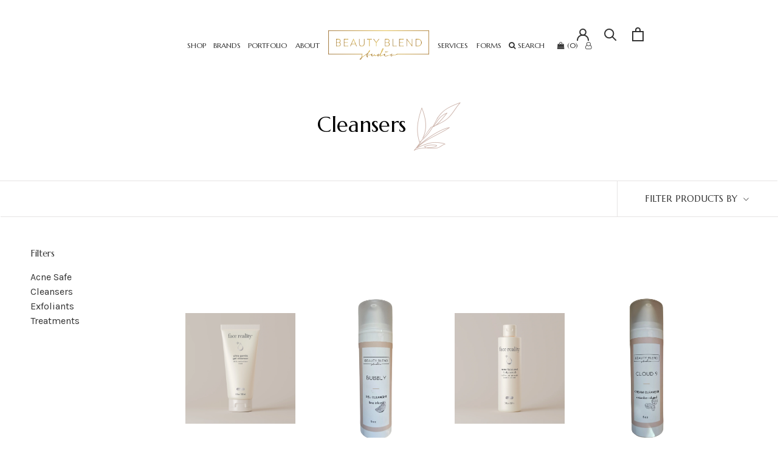

--- FILE ---
content_type: text/html; charset=utf-8
request_url: https://www.beautyblendstudio.com/collections/cleansers
body_size: 21130
content:
<!doctype html>

<html class="no-js" lang="en">
  <head>
    <meta charset="utf-8"> 
    <meta http-equiv="X-UA-Compatible" content="IE=edge,chrome=1">
    <meta name="viewport" content="width=device-width, initial-scale=1.0, height=device-height, minimum-scale=1.0, maximum-scale=1.0">
    <meta name="theme-color" content="">

    <title>
      Cleansers &ndash; Beauty Blend Studio
    </title><link rel="canonical" href="https://www.beautyblendstudio.com/collections/cleansers"><link rel="shortcut icon" href="//www.beautyblendstudio.com/cdn/shop/files/favicon2_96x.png?v=1637159687" type="image/png"><meta property="og:type" content="website">
  <meta property="og:title" content="Cleansers">
  <meta property="og:image" content="http://www.beautyblendstudio.com/cdn/shop/files/rn-image_picker_lib_temp_13797860-1b8a-46a6-8b35-cbc63d542feb.png?v=1756245390">
  <meta property="og:image:secure_url" content="https://www.beautyblendstudio.com/cdn/shop/files/rn-image_picker_lib_temp_13797860-1b8a-46a6-8b35-cbc63d542feb.png?v=1756245390">
  <meta property="og:image:width" content="2048">
  <meta property="og:image:height" content="2048"><meta property="og:url" content="https://www.beautyblendstudio.com/collections/cleansers">
<meta property="og:site_name" content="Beauty Blend Studio"><meta name="twitter:card" content="summary"><meta name="twitter:title" content="Cleansers">
  <meta name="twitter:description" content="">
  <meta name="twitter:image" content="https://www.beautyblendstudio.com/cdn/shop/files/rn-image_picker_lib_temp_13797860-1b8a-46a6-8b35-cbc63d542feb_600x600_crop_center.png?v=1756245390">

    <script>window.performance && window.performance.mark && window.performance.mark('shopify.content_for_header.start');</script><meta name="facebook-domain-verification" content="d3vfgvexoxvkwifxpvpo4n4n2mzasb">
<meta name="facebook-domain-verification" content="sq85fu4da8wfv4iz8n84s88zj96poo">
<meta name="google-site-verification" content="oQXvWKUMPC_SKA4RV5ZZBnTA5K-dgTEeqKNyolw0qO0">
<meta id="shopify-digital-wallet" name="shopify-digital-wallet" content="/54915432632/digital_wallets/dialog">
<meta name="shopify-checkout-api-token" content="03bf07603b212012e6ee99663d3a389b">
<meta id="in-context-paypal-metadata" data-shop-id="54915432632" data-venmo-supported="false" data-environment="production" data-locale="en_US" data-paypal-v4="true" data-currency="USD">
<link rel="alternate" type="application/atom+xml" title="Feed" href="/collections/cleansers.atom" />
<link rel="next" href="/collections/cleansers?page=2">
<link rel="alternate" type="application/json+oembed" href="https://www.beautyblendstudio.com/collections/cleansers.oembed">
<script async="async" src="/checkouts/internal/preloads.js?locale=en-US"></script>
<link rel="preconnect" href="https://shop.app" crossorigin="anonymous">
<script async="async" src="https://shop.app/checkouts/internal/preloads.js?locale=en-US&shop_id=54915432632" crossorigin="anonymous"></script>
<script id="shopify-features" type="application/json">{"accessToken":"03bf07603b212012e6ee99663d3a389b","betas":["rich-media-storefront-analytics"],"domain":"www.beautyblendstudio.com","predictiveSearch":true,"shopId":54915432632,"locale":"en"}</script>
<script>var Shopify = Shopify || {};
Shopify.shop = "beautyblendstudio.myshopify.com";
Shopify.locale = "en";
Shopify.currency = {"active":"USD","rate":"1.0"};
Shopify.country = "US";
Shopify.theme = {"name":"Beauty Blend Studio 01\/03\/2022","id":128438534328,"schema_name":"Prestige","schema_version":"4.7.3","theme_store_id":null,"role":"main"};
Shopify.theme.handle = "null";
Shopify.theme.style = {"id":null,"handle":null};
Shopify.cdnHost = "www.beautyblendstudio.com/cdn";
Shopify.routes = Shopify.routes || {};
Shopify.routes.root = "/";</script>
<script type="module">!function(o){(o.Shopify=o.Shopify||{}).modules=!0}(window);</script>
<script>!function(o){function n(){var o=[];function n(){o.push(Array.prototype.slice.apply(arguments))}return n.q=o,n}var t=o.Shopify=o.Shopify||{};t.loadFeatures=n(),t.autoloadFeatures=n()}(window);</script>
<script>
  window.ShopifyPay = window.ShopifyPay || {};
  window.ShopifyPay.apiHost = "shop.app\/pay";
  window.ShopifyPay.redirectState = null;
</script>
<script id="shop-js-analytics" type="application/json">{"pageType":"collection"}</script>
<script defer="defer" async type="module" src="//www.beautyblendstudio.com/cdn/shopifycloud/shop-js/modules/v2/client.init-shop-cart-sync_C5BV16lS.en.esm.js"></script>
<script defer="defer" async type="module" src="//www.beautyblendstudio.com/cdn/shopifycloud/shop-js/modules/v2/chunk.common_CygWptCX.esm.js"></script>
<script type="module">
  await import("//www.beautyblendstudio.com/cdn/shopifycloud/shop-js/modules/v2/client.init-shop-cart-sync_C5BV16lS.en.esm.js");
await import("//www.beautyblendstudio.com/cdn/shopifycloud/shop-js/modules/v2/chunk.common_CygWptCX.esm.js");

  window.Shopify.SignInWithShop?.initShopCartSync?.({"fedCMEnabled":true,"windoidEnabled":true});

</script>
<script>
  window.Shopify = window.Shopify || {};
  if (!window.Shopify.featureAssets) window.Shopify.featureAssets = {};
  window.Shopify.featureAssets['shop-js'] = {"shop-cart-sync":["modules/v2/client.shop-cart-sync_ZFArdW7E.en.esm.js","modules/v2/chunk.common_CygWptCX.esm.js"],"init-fed-cm":["modules/v2/client.init-fed-cm_CmiC4vf6.en.esm.js","modules/v2/chunk.common_CygWptCX.esm.js"],"shop-button":["modules/v2/client.shop-button_tlx5R9nI.en.esm.js","modules/v2/chunk.common_CygWptCX.esm.js"],"shop-cash-offers":["modules/v2/client.shop-cash-offers_DOA2yAJr.en.esm.js","modules/v2/chunk.common_CygWptCX.esm.js","modules/v2/chunk.modal_D71HUcav.esm.js"],"init-windoid":["modules/v2/client.init-windoid_sURxWdc1.en.esm.js","modules/v2/chunk.common_CygWptCX.esm.js"],"shop-toast-manager":["modules/v2/client.shop-toast-manager_ClPi3nE9.en.esm.js","modules/v2/chunk.common_CygWptCX.esm.js"],"init-shop-email-lookup-coordinator":["modules/v2/client.init-shop-email-lookup-coordinator_B8hsDcYM.en.esm.js","modules/v2/chunk.common_CygWptCX.esm.js"],"init-shop-cart-sync":["modules/v2/client.init-shop-cart-sync_C5BV16lS.en.esm.js","modules/v2/chunk.common_CygWptCX.esm.js"],"avatar":["modules/v2/client.avatar_BTnouDA3.en.esm.js"],"pay-button":["modules/v2/client.pay-button_FdsNuTd3.en.esm.js","modules/v2/chunk.common_CygWptCX.esm.js"],"init-customer-accounts":["modules/v2/client.init-customer-accounts_DxDtT_ad.en.esm.js","modules/v2/client.shop-login-button_C5VAVYt1.en.esm.js","modules/v2/chunk.common_CygWptCX.esm.js","modules/v2/chunk.modal_D71HUcav.esm.js"],"init-shop-for-new-customer-accounts":["modules/v2/client.init-shop-for-new-customer-accounts_ChsxoAhi.en.esm.js","modules/v2/client.shop-login-button_C5VAVYt1.en.esm.js","modules/v2/chunk.common_CygWptCX.esm.js","modules/v2/chunk.modal_D71HUcav.esm.js"],"shop-login-button":["modules/v2/client.shop-login-button_C5VAVYt1.en.esm.js","modules/v2/chunk.common_CygWptCX.esm.js","modules/v2/chunk.modal_D71HUcav.esm.js"],"init-customer-accounts-sign-up":["modules/v2/client.init-customer-accounts-sign-up_CPSyQ0Tj.en.esm.js","modules/v2/client.shop-login-button_C5VAVYt1.en.esm.js","modules/v2/chunk.common_CygWptCX.esm.js","modules/v2/chunk.modal_D71HUcav.esm.js"],"shop-follow-button":["modules/v2/client.shop-follow-button_Cva4Ekp9.en.esm.js","modules/v2/chunk.common_CygWptCX.esm.js","modules/v2/chunk.modal_D71HUcav.esm.js"],"checkout-modal":["modules/v2/client.checkout-modal_BPM8l0SH.en.esm.js","modules/v2/chunk.common_CygWptCX.esm.js","modules/v2/chunk.modal_D71HUcav.esm.js"],"lead-capture":["modules/v2/client.lead-capture_Bi8yE_yS.en.esm.js","modules/v2/chunk.common_CygWptCX.esm.js","modules/v2/chunk.modal_D71HUcav.esm.js"],"shop-login":["modules/v2/client.shop-login_D6lNrXab.en.esm.js","modules/v2/chunk.common_CygWptCX.esm.js","modules/v2/chunk.modal_D71HUcav.esm.js"],"payment-terms":["modules/v2/client.payment-terms_CZxnsJam.en.esm.js","modules/v2/chunk.common_CygWptCX.esm.js","modules/v2/chunk.modal_D71HUcav.esm.js"]};
</script>
<script>(function() {
  var isLoaded = false;
  function asyncLoad() {
    if (isLoaded) return;
    isLoaded = true;
    var urls = ["https:\/\/formbuilder.hulkapps.com\/skeletopapp.js?shop=beautyblendstudio.myshopify.com","https:\/\/instafeed.nfcube.com\/cdn\/522200dd95dacb033f11aabd03fe2c08.js?shop=beautyblendstudio.myshopify.com"];
    for (var i = 0; i < urls.length; i++) {
      var s = document.createElement('script');
      s.type = 'text/javascript';
      s.async = true;
      s.src = urls[i];
      var x = document.getElementsByTagName('script')[0];
      x.parentNode.insertBefore(s, x);
    }
  };
  if(window.attachEvent) {
    window.attachEvent('onload', asyncLoad);
  } else {
    window.addEventListener('load', asyncLoad, false);
  }
})();</script>
<script id="__st">var __st={"a":54915432632,"offset":-28800,"reqid":"7f87b63b-ef92-43bf-853c-396e32a4b2c5-1768721027","pageurl":"www.beautyblendstudio.com\/collections\/cleansers","u":"292818e64588","p":"collection","rtyp":"collection","rid":279211016376};</script>
<script>window.ShopifyPaypalV4VisibilityTracking = true;</script>
<script id="captcha-bootstrap">!function(){'use strict';const t='contact',e='account',n='new_comment',o=[[t,t],['blogs',n],['comments',n],[t,'customer']],c=[[e,'customer_login'],[e,'guest_login'],[e,'recover_customer_password'],[e,'create_customer']],r=t=>t.map((([t,e])=>`form[action*='/${t}']:not([data-nocaptcha='true']) input[name='form_type'][value='${e}']`)).join(','),a=t=>()=>t?[...document.querySelectorAll(t)].map((t=>t.form)):[];function s(){const t=[...o],e=r(t);return a(e)}const i='password',u='form_key',d=['recaptcha-v3-token','g-recaptcha-response','h-captcha-response',i],f=()=>{try{return window.sessionStorage}catch{return}},m='__shopify_v',_=t=>t.elements[u];function p(t,e,n=!1){try{const o=window.sessionStorage,c=JSON.parse(o.getItem(e)),{data:r}=function(t){const{data:e,action:n}=t;return t[m]||n?{data:e,action:n}:{data:t,action:n}}(c);for(const[e,n]of Object.entries(r))t.elements[e]&&(t.elements[e].value=n);n&&o.removeItem(e)}catch(o){console.error('form repopulation failed',{error:o})}}const l='form_type',E='cptcha';function T(t){t.dataset[E]=!0}const w=window,h=w.document,L='Shopify',v='ce_forms',y='captcha';let A=!1;((t,e)=>{const n=(g='f06e6c50-85a8-45c8-87d0-21a2b65856fe',I='https://cdn.shopify.com/shopifycloud/storefront-forms-hcaptcha/ce_storefront_forms_captcha_hcaptcha.v1.5.2.iife.js',D={infoText:'Protected by hCaptcha',privacyText:'Privacy',termsText:'Terms'},(t,e,n)=>{const o=w[L][v],c=o.bindForm;if(c)return c(t,g,e,D).then(n);var r;o.q.push([[t,g,e,D],n]),r=I,A||(h.body.append(Object.assign(h.createElement('script'),{id:'captcha-provider',async:!0,src:r})),A=!0)});var g,I,D;w[L]=w[L]||{},w[L][v]=w[L][v]||{},w[L][v].q=[],w[L][y]=w[L][y]||{},w[L][y].protect=function(t,e){n(t,void 0,e),T(t)},Object.freeze(w[L][y]),function(t,e,n,w,h,L){const[v,y,A,g]=function(t,e,n){const i=e?o:[],u=t?c:[],d=[...i,...u],f=r(d),m=r(i),_=r(d.filter((([t,e])=>n.includes(e))));return[a(f),a(m),a(_),s()]}(w,h,L),I=t=>{const e=t.target;return e instanceof HTMLFormElement?e:e&&e.form},D=t=>v().includes(t);t.addEventListener('submit',(t=>{const e=I(t);if(!e)return;const n=D(e)&&!e.dataset.hcaptchaBound&&!e.dataset.recaptchaBound,o=_(e),c=g().includes(e)&&(!o||!o.value);(n||c)&&t.preventDefault(),c&&!n&&(function(t){try{if(!f())return;!function(t){const e=f();if(!e)return;const n=_(t);if(!n)return;const o=n.value;o&&e.removeItem(o)}(t);const e=Array.from(Array(32),(()=>Math.random().toString(36)[2])).join('');!function(t,e){_(t)||t.append(Object.assign(document.createElement('input'),{type:'hidden',name:u})),t.elements[u].value=e}(t,e),function(t,e){const n=f();if(!n)return;const o=[...t.querySelectorAll(`input[type='${i}']`)].map((({name:t})=>t)),c=[...d,...o],r={};for(const[a,s]of new FormData(t).entries())c.includes(a)||(r[a]=s);n.setItem(e,JSON.stringify({[m]:1,action:t.action,data:r}))}(t,e)}catch(e){console.error('failed to persist form',e)}}(e),e.submit())}));const S=(t,e)=>{t&&!t.dataset[E]&&(n(t,e.some((e=>e===t))),T(t))};for(const o of['focusin','change'])t.addEventListener(o,(t=>{const e=I(t);D(e)&&S(e,y())}));const B=e.get('form_key'),M=e.get(l),P=B&&M;t.addEventListener('DOMContentLoaded',(()=>{const t=y();if(P)for(const e of t)e.elements[l].value===M&&p(e,B);[...new Set([...A(),...v().filter((t=>'true'===t.dataset.shopifyCaptcha))])].forEach((e=>S(e,t)))}))}(h,new URLSearchParams(w.location.search),n,t,e,['guest_login'])})(!0,!0)}();</script>
<script integrity="sha256-4kQ18oKyAcykRKYeNunJcIwy7WH5gtpwJnB7kiuLZ1E=" data-source-attribution="shopify.loadfeatures" defer="defer" src="//www.beautyblendstudio.com/cdn/shopifycloud/storefront/assets/storefront/load_feature-a0a9edcb.js" crossorigin="anonymous"></script>
<script crossorigin="anonymous" defer="defer" src="//www.beautyblendstudio.com/cdn/shopifycloud/storefront/assets/shopify_pay/storefront-65b4c6d7.js?v=20250812"></script>
<script data-source-attribution="shopify.dynamic_checkout.dynamic.init">var Shopify=Shopify||{};Shopify.PaymentButton=Shopify.PaymentButton||{isStorefrontPortableWallets:!0,init:function(){window.Shopify.PaymentButton.init=function(){};var t=document.createElement("script");t.src="https://www.beautyblendstudio.com/cdn/shopifycloud/portable-wallets/latest/portable-wallets.en.js",t.type="module",document.head.appendChild(t)}};
</script>
<script data-source-attribution="shopify.dynamic_checkout.buyer_consent">
  function portableWalletsHideBuyerConsent(e){var t=document.getElementById("shopify-buyer-consent"),n=document.getElementById("shopify-subscription-policy-button");t&&n&&(t.classList.add("hidden"),t.setAttribute("aria-hidden","true"),n.removeEventListener("click",e))}function portableWalletsShowBuyerConsent(e){var t=document.getElementById("shopify-buyer-consent"),n=document.getElementById("shopify-subscription-policy-button");t&&n&&(t.classList.remove("hidden"),t.removeAttribute("aria-hidden"),n.addEventListener("click",e))}window.Shopify?.PaymentButton&&(window.Shopify.PaymentButton.hideBuyerConsent=portableWalletsHideBuyerConsent,window.Shopify.PaymentButton.showBuyerConsent=portableWalletsShowBuyerConsent);
</script>
<script data-source-attribution="shopify.dynamic_checkout.cart.bootstrap">document.addEventListener("DOMContentLoaded",(function(){function t(){return document.querySelector("shopify-accelerated-checkout-cart, shopify-accelerated-checkout")}if(t())Shopify.PaymentButton.init();else{new MutationObserver((function(e,n){t()&&(Shopify.PaymentButton.init(),n.disconnect())})).observe(document.body,{childList:!0,subtree:!0})}}));
</script>
<link id="shopify-accelerated-checkout-styles" rel="stylesheet" media="screen" href="https://www.beautyblendstudio.com/cdn/shopifycloud/portable-wallets/latest/accelerated-checkout-backwards-compat.css" crossorigin="anonymous">
<style id="shopify-accelerated-checkout-cart">
        #shopify-buyer-consent {
  margin-top: 1em;
  display: inline-block;
  width: 100%;
}

#shopify-buyer-consent.hidden {
  display: none;
}

#shopify-subscription-policy-button {
  background: none;
  border: none;
  padding: 0;
  text-decoration: underline;
  font-size: inherit;
  cursor: pointer;
}

#shopify-subscription-policy-button::before {
  box-shadow: none;
}

      </style>

<script>window.performance && window.performance.mark && window.performance.mark('shopify.content_for_header.end');</script>
	<link rel="stylesheet" href="https://fonts.googleapis.com/css?family=Marcellus|Karla:wght@400;600&display=swap">
    <link rel="stylesheet" href="//www.beautyblendstudio.com/cdn/shop/t/21/assets/theme.scss.css?v=80756962084644631341756597065">
    <link rel="stylesheet" href="//www.beautyblendstudio.com/cdn/shop/t/21/assets/bootstrap.min.css?v=20845840321003162751641167425">
    <link rel="stylesheet" href="//www.beautyblendstudio.com/cdn/shop/t/21/assets/slick.css?v=98340474046176884051641167461">
    <link rel="stylesheet" href="//www.beautyblendstudio.com/cdn/shop/t/21/assets/font-awesome.min.css?v=3742609704130214471641167433">


    <link rel="stylesheet" href="//www.beautyblendstudio.com/cdn/shop/t/21/assets/custom.css?v=126348442021915031151641167431">

    <script>
      // This allows to expose several variables to the global scope, to be used in scripts
      window.theme = {
        pageType: "collection",
        moneyFormat: "${{amount}}",
        moneyWithCurrencyFormat: "${{amount}} USD",
        productImageSize: "square",
        searchMode: "product",
        showPageTransition: true,
        showElementStaggering: true,
        showImageZooming: true
      };

      window.routes = {
        rootUrl: "\/",
        cartUrl: "\/cart",
        cartAddUrl: "\/cart\/add",
        cartChangeUrl: "\/cart\/change",
        searchUrl: "\/search",
        productRecommendationsUrl: "\/recommendations\/products"
      };

      window.languages = {
        cartAddNote: "Add Order Note",
        cartEditNote: "Edit Order Note",
        productImageLoadingError: "This image could not be loaded. Please try to reload the page.",
        productFormAddToCart: "Add to cart",
        productFormUnavailable: "Unavailable",
        productFormSoldOut: "Sold Out",
        shippingEstimatorOneResult: "1 option available:",
        shippingEstimatorMoreResults: "{{count}} options available:",
        shippingEstimatorNoResults: "No shipping could be found"
      };

      window.lazySizesConfig = {
        loadHidden: false,
        hFac: 0.5,
        expFactor: 2,
        ricTimeout: 150,
        lazyClass: 'Image--lazyLoad',
        loadingClass: 'Image--lazyLoading',
        loadedClass: 'Image--lazyLoaded'
      };

      document.documentElement.className = document.documentElement.className.replace('no-js', 'js');
      document.documentElement.style.setProperty('--window-height', window.innerHeight + 'px');

      // We do a quick detection of some features (we could use Modernizr but for so little...)
      (function() {
        document.documentElement.className += ((window.CSS && window.CSS.supports('(position: sticky) or (position: -webkit-sticky)')) ? ' supports-sticky' : ' no-supports-sticky');
        document.documentElement.className += (window.matchMedia('(-moz-touch-enabled: 1), (hover: none)')).matches ? ' no-supports-hover' : ' supports-hover';
      }());
    </script>

    <script src="//www.beautyblendstudio.com/cdn/shop/t/21/assets/lazysizes.min.js?v=174358363404432586981641167449" async></script><script src="//www.beautyblendstudio.com/cdn/shop/t/21/assets/jquery-1.11.0.min.js?v=32460426840832490021641167447" ></script>
    <script src="https://polyfill-fastly.net/v3/polyfill.min.js?unknown=polyfill&features=fetch,Element.prototype.closest,Element.prototype.remove,Element.prototype.classList,Array.prototype.includes,Array.prototype.fill,Object.assign,CustomEvent,IntersectionObserver,IntersectionObserverEntry,URL" defer></script>
    <script src="//www.beautyblendstudio.com/cdn/shop/t/21/assets/libs.min.js?v=26178543184394469741641167449" defer></script>
    <script src="//www.beautyblendstudio.com/cdn/shop/t/21/assets/theme.min.js?v=101812004007097122321641167463" defer></script>
    <script src="//www.beautyblendstudio.com/cdn/shop/t/21/assets/bootstrap.bundle.js?v=137332750665542568541641167424" defer></script>
    <script src="//www.beautyblendstudio.com/cdn/shop/t/21/assets/slick.min.js?v=71779134894361685811641167461" defer></script>
    <script src="//www.beautyblendstudio.com/cdn/shop/t/21/assets/custom.js?v=104707832147343291581641167432" defer></script>
	
    <script>
      (function () {
        window.onpageshow = function() {
          if (window.theme.showPageTransition) {
            var pageTransition = document.querySelector('.PageTransition');

            if (pageTransition) {
              pageTransition.style.visibility = 'visible';
              pageTransition.style.opacity = '0';
            }
          }

          // When the page is loaded from the cache, we have to reload the cart content
          document.documentElement.dispatchEvent(new CustomEvent('cart:refresh', {
            bubbles: true
          }));
        };
      })();
    </script>

    


  <script type="application/ld+json">
  {
    "@context": "http://schema.org",
    "@type": "BreadcrumbList",
  "itemListElement": [{
      "@type": "ListItem",
      "position": 1,
      "name": "Translation missing: en.general.breadcrumb.home",
      "item": "https://www.beautyblendstudio.com"
    },{
          "@type": "ListItem",
          "position": 2,
          "name": "Cleansers",
          "item": "https://www.beautyblendstudio.com/collections/cleansers"
        }]
  }
  </script>

  <link href="//www.beautyblendstudio.com/cdn/shop/t/21/assets/ndnapps-album.css?v=62694320205210493881641167452" rel="stylesheet" type="text/css" media="all" />
<link href="https://monorail-edge.shopifysvc.com" rel="dns-prefetch">
<script>(function(){if ("sendBeacon" in navigator && "performance" in window) {try {var session_token_from_headers = performance.getEntriesByType('navigation')[0].serverTiming.find(x => x.name == '_s').description;} catch {var session_token_from_headers = undefined;}var session_cookie_matches = document.cookie.match(/_shopify_s=([^;]*)/);var session_token_from_cookie = session_cookie_matches && session_cookie_matches.length === 2 ? session_cookie_matches[1] : "";var session_token = session_token_from_headers || session_token_from_cookie || "";function handle_abandonment_event(e) {var entries = performance.getEntries().filter(function(entry) {return /monorail-edge.shopifysvc.com/.test(entry.name);});if (!window.abandonment_tracked && entries.length === 0) {window.abandonment_tracked = true;var currentMs = Date.now();var navigation_start = performance.timing.navigationStart;var payload = {shop_id: 54915432632,url: window.location.href,navigation_start,duration: currentMs - navigation_start,session_token,page_type: "collection"};window.navigator.sendBeacon("https://monorail-edge.shopifysvc.com/v1/produce", JSON.stringify({schema_id: "online_store_buyer_site_abandonment/1.1",payload: payload,metadata: {event_created_at_ms: currentMs,event_sent_at_ms: currentMs}}));}}window.addEventListener('pagehide', handle_abandonment_event);}}());</script>
<script id="web-pixels-manager-setup">(function e(e,d,r,n,o){if(void 0===o&&(o={}),!Boolean(null===(a=null===(i=window.Shopify)||void 0===i?void 0:i.analytics)||void 0===a?void 0:a.replayQueue)){var i,a;window.Shopify=window.Shopify||{};var t=window.Shopify;t.analytics=t.analytics||{};var s=t.analytics;s.replayQueue=[],s.publish=function(e,d,r){return s.replayQueue.push([e,d,r]),!0};try{self.performance.mark("wpm:start")}catch(e){}var l=function(){var e={modern:/Edge?\/(1{2}[4-9]|1[2-9]\d|[2-9]\d{2}|\d{4,})\.\d+(\.\d+|)|Firefox\/(1{2}[4-9]|1[2-9]\d|[2-9]\d{2}|\d{4,})\.\d+(\.\d+|)|Chrom(ium|e)\/(9{2}|\d{3,})\.\d+(\.\d+|)|(Maci|X1{2}).+ Version\/(15\.\d+|(1[6-9]|[2-9]\d|\d{3,})\.\d+)([,.]\d+|)( \(\w+\)|)( Mobile\/\w+|) Safari\/|Chrome.+OPR\/(9{2}|\d{3,})\.\d+\.\d+|(CPU[ +]OS|iPhone[ +]OS|CPU[ +]iPhone|CPU IPhone OS|CPU iPad OS)[ +]+(15[._]\d+|(1[6-9]|[2-9]\d|\d{3,})[._]\d+)([._]\d+|)|Android:?[ /-](13[3-9]|1[4-9]\d|[2-9]\d{2}|\d{4,})(\.\d+|)(\.\d+|)|Android.+Firefox\/(13[5-9]|1[4-9]\d|[2-9]\d{2}|\d{4,})\.\d+(\.\d+|)|Android.+Chrom(ium|e)\/(13[3-9]|1[4-9]\d|[2-9]\d{2}|\d{4,})\.\d+(\.\d+|)|SamsungBrowser\/([2-9]\d|\d{3,})\.\d+/,legacy:/Edge?\/(1[6-9]|[2-9]\d|\d{3,})\.\d+(\.\d+|)|Firefox\/(5[4-9]|[6-9]\d|\d{3,})\.\d+(\.\d+|)|Chrom(ium|e)\/(5[1-9]|[6-9]\d|\d{3,})\.\d+(\.\d+|)([\d.]+$|.*Safari\/(?![\d.]+ Edge\/[\d.]+$))|(Maci|X1{2}).+ Version\/(10\.\d+|(1[1-9]|[2-9]\d|\d{3,})\.\d+)([,.]\d+|)( \(\w+\)|)( Mobile\/\w+|) Safari\/|Chrome.+OPR\/(3[89]|[4-9]\d|\d{3,})\.\d+\.\d+|(CPU[ +]OS|iPhone[ +]OS|CPU[ +]iPhone|CPU IPhone OS|CPU iPad OS)[ +]+(10[._]\d+|(1[1-9]|[2-9]\d|\d{3,})[._]\d+)([._]\d+|)|Android:?[ /-](13[3-9]|1[4-9]\d|[2-9]\d{2}|\d{4,})(\.\d+|)(\.\d+|)|Mobile Safari.+OPR\/([89]\d|\d{3,})\.\d+\.\d+|Android.+Firefox\/(13[5-9]|1[4-9]\d|[2-9]\d{2}|\d{4,})\.\d+(\.\d+|)|Android.+Chrom(ium|e)\/(13[3-9]|1[4-9]\d|[2-9]\d{2}|\d{4,})\.\d+(\.\d+|)|Android.+(UC? ?Browser|UCWEB|U3)[ /]?(15\.([5-9]|\d{2,})|(1[6-9]|[2-9]\d|\d{3,})\.\d+)\.\d+|SamsungBrowser\/(5\.\d+|([6-9]|\d{2,})\.\d+)|Android.+MQ{2}Browser\/(14(\.(9|\d{2,})|)|(1[5-9]|[2-9]\d|\d{3,})(\.\d+|))(\.\d+|)|K[Aa][Ii]OS\/(3\.\d+|([4-9]|\d{2,})\.\d+)(\.\d+|)/},d=e.modern,r=e.legacy,n=navigator.userAgent;return n.match(d)?"modern":n.match(r)?"legacy":"unknown"}(),u="modern"===l?"modern":"legacy",c=(null!=n?n:{modern:"",legacy:""})[u],f=function(e){return[e.baseUrl,"/wpm","/b",e.hashVersion,"modern"===e.buildTarget?"m":"l",".js"].join("")}({baseUrl:d,hashVersion:r,buildTarget:u}),m=function(e){var d=e.version,r=e.bundleTarget,n=e.surface,o=e.pageUrl,i=e.monorailEndpoint;return{emit:function(e){var a=e.status,t=e.errorMsg,s=(new Date).getTime(),l=JSON.stringify({metadata:{event_sent_at_ms:s},events:[{schema_id:"web_pixels_manager_load/3.1",payload:{version:d,bundle_target:r,page_url:o,status:a,surface:n,error_msg:t},metadata:{event_created_at_ms:s}}]});if(!i)return console&&console.warn&&console.warn("[Web Pixels Manager] No Monorail endpoint provided, skipping logging."),!1;try{return self.navigator.sendBeacon.bind(self.navigator)(i,l)}catch(e){}var u=new XMLHttpRequest;try{return u.open("POST",i,!0),u.setRequestHeader("Content-Type","text/plain"),u.send(l),!0}catch(e){return console&&console.warn&&console.warn("[Web Pixels Manager] Got an unhandled error while logging to Monorail."),!1}}}}({version:r,bundleTarget:l,surface:e.surface,pageUrl:self.location.href,monorailEndpoint:e.monorailEndpoint});try{o.browserTarget=l,function(e){var d=e.src,r=e.async,n=void 0===r||r,o=e.onload,i=e.onerror,a=e.sri,t=e.scriptDataAttributes,s=void 0===t?{}:t,l=document.createElement("script"),u=document.querySelector("head"),c=document.querySelector("body");if(l.async=n,l.src=d,a&&(l.integrity=a,l.crossOrigin="anonymous"),s)for(var f in s)if(Object.prototype.hasOwnProperty.call(s,f))try{l.dataset[f]=s[f]}catch(e){}if(o&&l.addEventListener("load",o),i&&l.addEventListener("error",i),u)u.appendChild(l);else{if(!c)throw new Error("Did not find a head or body element to append the script");c.appendChild(l)}}({src:f,async:!0,onload:function(){if(!function(){var e,d;return Boolean(null===(d=null===(e=window.Shopify)||void 0===e?void 0:e.analytics)||void 0===d?void 0:d.initialized)}()){var d=window.webPixelsManager.init(e)||void 0;if(d){var r=window.Shopify.analytics;r.replayQueue.forEach((function(e){var r=e[0],n=e[1],o=e[2];d.publishCustomEvent(r,n,o)})),r.replayQueue=[],r.publish=d.publishCustomEvent,r.visitor=d.visitor,r.initialized=!0}}},onerror:function(){return m.emit({status:"failed",errorMsg:"".concat(f," has failed to load")})},sri:function(e){var d=/^sha384-[A-Za-z0-9+/=]+$/;return"string"==typeof e&&d.test(e)}(c)?c:"",scriptDataAttributes:o}),m.emit({status:"loading"})}catch(e){m.emit({status:"failed",errorMsg:(null==e?void 0:e.message)||"Unknown error"})}}})({shopId: 54915432632,storefrontBaseUrl: "https://www.beautyblendstudio.com",extensionsBaseUrl: "https://extensions.shopifycdn.com/cdn/shopifycloud/web-pixels-manager",monorailEndpoint: "https://monorail-edge.shopifysvc.com/unstable/produce_batch",surface: "storefront-renderer",enabledBetaFlags: ["2dca8a86"],webPixelsConfigList: [{"id":"686555320","configuration":"{\"config\":\"{\\\"pixel_id\\\":\\\"GT-T9HZVXKT\\\",\\\"target_country\\\":\\\"US\\\",\\\"gtag_events\\\":[{\\\"type\\\":\\\"purchase\\\",\\\"action_label\\\":\\\"MC-ZJTC4EQ0DR\\\"},{\\\"type\\\":\\\"page_view\\\",\\\"action_label\\\":\\\"MC-ZJTC4EQ0DR\\\"},{\\\"type\\\":\\\"view_item\\\",\\\"action_label\\\":\\\"MC-ZJTC4EQ0DR\\\"}],\\\"enable_monitoring_mode\\\":false}\"}","eventPayloadVersion":"v1","runtimeContext":"OPEN","scriptVersion":"b2a88bafab3e21179ed38636efcd8a93","type":"APP","apiClientId":1780363,"privacyPurposes":[],"dataSharingAdjustments":{"protectedCustomerApprovalScopes":["read_customer_address","read_customer_email","read_customer_name","read_customer_personal_data","read_customer_phone"]}},{"id":"315228344","configuration":"{\"pixel_id\":\"955302085129073\",\"pixel_type\":\"facebook_pixel\",\"metaapp_system_user_token\":\"-\"}","eventPayloadVersion":"v1","runtimeContext":"OPEN","scriptVersion":"ca16bc87fe92b6042fbaa3acc2fbdaa6","type":"APP","apiClientId":2329312,"privacyPurposes":["ANALYTICS","MARKETING","SALE_OF_DATA"],"dataSharingAdjustments":{"protectedCustomerApprovalScopes":["read_customer_address","read_customer_email","read_customer_name","read_customer_personal_data","read_customer_phone"]}},{"id":"shopify-app-pixel","configuration":"{}","eventPayloadVersion":"v1","runtimeContext":"STRICT","scriptVersion":"0450","apiClientId":"shopify-pixel","type":"APP","privacyPurposes":["ANALYTICS","MARKETING"]},{"id":"shopify-custom-pixel","eventPayloadVersion":"v1","runtimeContext":"LAX","scriptVersion":"0450","apiClientId":"shopify-pixel","type":"CUSTOM","privacyPurposes":["ANALYTICS","MARKETING"]}],isMerchantRequest: false,initData: {"shop":{"name":"Beauty Blend Studio","paymentSettings":{"currencyCode":"USD"},"myshopifyDomain":"beautyblendstudio.myshopify.com","countryCode":"US","storefrontUrl":"https:\/\/www.beautyblendstudio.com"},"customer":null,"cart":null,"checkout":null,"productVariants":[],"purchasingCompany":null},},"https://www.beautyblendstudio.com/cdn","fcfee988w5aeb613cpc8e4bc33m6693e112",{"modern":"","legacy":""},{"shopId":"54915432632","storefrontBaseUrl":"https:\/\/www.beautyblendstudio.com","extensionBaseUrl":"https:\/\/extensions.shopifycdn.com\/cdn\/shopifycloud\/web-pixels-manager","surface":"storefront-renderer","enabledBetaFlags":"[\"2dca8a86\"]","isMerchantRequest":"false","hashVersion":"fcfee988w5aeb613cpc8e4bc33m6693e112","publish":"custom","events":"[[\"page_viewed\",{}],[\"collection_viewed\",{\"collection\":{\"id\":\"279211016376\",\"title\":\"Cleansers\",\"productVariants\":[{\"price\":{\"amount\":31.0,\"currencyCode\":\"USD\"},\"product\":{\"title\":\"Ultra Gentle Cleanser\",\"vendor\":\"facerealityskincare\",\"id\":\"6928332488888\",\"untranslatedTitle\":\"Ultra Gentle Cleanser\",\"url\":\"\/products\/ultra-gentle-cleanser\",\"type\":\"skincare\"},\"id\":\"40641107230904\",\"image\":{\"src\":\"\/\/www.beautyblendstudio.com\/cdn\/shop\/files\/rn-image_picker_lib_temp_13797860-1b8a-46a6-8b35-cbc63d542feb.png?v=1756245390\"},\"sku\":\"PUL0200S\",\"title\":\"Default Title\",\"untranslatedTitle\":\"Default Title\"},{\"price\":{\"amount\":39.0,\"currencyCode\":\"USD\"},\"product\":{\"title\":\"Bubbly Gel Cleanser\",\"vendor\":\"beautyblendstudio\",\"id\":\"6916573757624\",\"untranslatedTitle\":\"Bubbly Gel Cleanser\",\"url\":\"\/products\/bubbly-gel-cleanse\",\"type\":\"skincare\"},\"id\":\"40598056206520\",\"image\":{\"src\":\"\/\/www.beautyblendstudio.com\/cdn\/shop\/files\/20230716_162848_0000_fbcd0868-19ab-4f5d-af7b-126991011bc2.png?v=1689550300\"},\"sku\":\"PEV0179S\",\"title\":\"Default Title\",\"untranslatedTitle\":\"Default Title\"},{\"price\":{\"amount\":37.0,\"currencyCode\":\"USD\"},\"product\":{\"title\":\"Acne Face and Body Scrub\",\"vendor\":\"facerealityskincare\",\"id\":\"6929815240888\",\"untranslatedTitle\":\"Acne Face and Body Scrub\",\"url\":\"\/products\/acne-face-and-body-scrub\",\"type\":\"skincare\"},\"id\":\"40646236242104\",\"image\":{\"src\":\"\/\/www.beautyblendstudio.com\/cdn\/shop\/files\/rn-image_picker_lib_temp_ea1865dd-52a6-4096-9734-21617af23950.png?v=1756245762\"},\"sku\":\"PAC0213S\",\"title\":\"Default Title\",\"untranslatedTitle\":\"Default Title\"},{\"price\":{\"amount\":46.0,\"currencyCode\":\"USD\"},\"product\":{\"title\":\"Cloud 9 Cream Cleanser\",\"vendor\":\"beautyblendstudio\",\"id\":\"7298095055032\",\"untranslatedTitle\":\"Cloud 9 Cream Cleanser\",\"url\":\"\/products\/cloud-9-cream-cleanser\",\"type\":\"skincare\"},\"id\":\"42313153773752\",\"image\":{\"src\":\"\/\/www.beautyblendstudio.com\/cdn\/shop\/files\/20230716_163413_0000.png?v=1689550562\"},\"sku\":\"\",\"title\":\"Default Title\",\"untranslatedTitle\":\"Default Title\"},{\"price\":{\"amount\":36.0,\"currencyCode\":\"USD\"},\"product\":{\"title\":\"L-Mandelic Face and Body Wash\",\"vendor\":\"facerealityskincare\",\"id\":\"6929135206584\",\"untranslatedTitle\":\"L-Mandelic Face and Body Wash\",\"url\":\"\/products\/l-mandelic-face-and-body-wash\",\"type\":\"skincare\"},\"id\":\"40644067885240\",\"image\":{\"src\":\"\/\/www.beautyblendstudio.com\/cdn\/shop\/files\/rn-image_picker_lib_temp_07935069-6b49-430b-acdf-6517550c5741.png?v=1756245492\"},\"sku\":\"PL-0209S\",\"title\":\"Default Title\",\"untranslatedTitle\":\"Default Title\"},{\"price\":{\"amount\":43.5,\"currencyCode\":\"USD\"},\"product\":{\"title\":\"Refine Polishing Scrub\",\"vendor\":\"Green Envee\",\"id\":\"10070298558648\",\"untranslatedTitle\":\"Refine Polishing Scrub\",\"url\":\"\/products\/refine-polishing-scrub\",\"type\":\"\"},\"id\":\"51736059248824\",\"image\":{\"src\":\"\/\/www.beautyblendstudio.com\/cdn\/shop\/files\/rn-image_picker_lib_temp_808d0a07-45e9-46e6-901a-b5c70a6607eb.png?v=1756316793\"},\"sku\":null,\"title\":\"Default Title\",\"untranslatedTitle\":\"Default Title\"},{\"price\":{\"amount\":36.0,\"currencyCode\":\"USD\"},\"product\":{\"title\":\"Acne Face and Body Wash\",\"vendor\":\"facerealityskincare\",\"id\":\"6929814159544\",\"untranslatedTitle\":\"Acne Face and Body Wash\",\"url\":\"\/products\/acne-face-and-body-wash\",\"type\":\"skincare\"},\"id\":\"40646233325752\",\"image\":{\"src\":\"\/\/www.beautyblendstudio.com\/cdn\/shop\/files\/rn-image_picker_lib_temp_3eb8fe8a-358d-49bf-b759-dd1782a57294.png?v=1756245663\"},\"sku\":\"PAC0212S\",\"title\":\"Default Title\",\"untranslatedTitle\":\"Default Title\"},{\"price\":{\"amount\":35.0,\"currencyCode\":\"USD\"},\"product\":{\"title\":\"Clarify Cleansing Gel\",\"vendor\":\"Green Envee\",\"id\":\"10070480781496\",\"untranslatedTitle\":\"Clarify Cleansing Gel\",\"url\":\"\/products\/clarify-cleansing-gel\",\"type\":\"skincare\"},\"id\":\"51736508170424\",\"image\":{\"src\":\"\/\/www.beautyblendstudio.com\/cdn\/shop\/files\/rn-image_picker_lib_temp_ec069209-b864-45c0-9e4d-6a06fa6ec494.png?v=1756322636\"},\"sku\":null,\"title\":\"Default Title\",\"untranslatedTitle\":\"Default Title\"},{\"price\":{\"amount\":40.5,\"currencyCode\":\"USD\"},\"product\":{\"title\":\"Illuminate Enzyme Cleansing Powder\",\"vendor\":\"Green Envee\",\"id\":\"10068578304184\",\"untranslatedTitle\":\"Illuminate Enzyme Cleansing Powder\",\"url\":\"\/products\/illuminate-enzyme-cleansing-powder\",\"type\":\"\"},\"id\":\"51729968431288\",\"image\":{\"src\":\"\/\/www.beautyblendstudio.com\/cdn\/shop\/files\/rn-image_picker_lib_temp_aaaa3be9-d56e-4074-b31a-dbc7afd8d191.png?v=1756235335\"},\"sku\":null,\"title\":\"Default Title\",\"untranslatedTitle\":\"Default Title\"},{\"price\":{\"amount\":32.0,\"currencyCode\":\"USD\"},\"product\":{\"title\":\"Soothe Herbal Cleansing Cream\",\"vendor\":\"Green Envee\",\"id\":\"10068566474936\",\"untranslatedTitle\":\"Soothe Herbal Cleansing Cream\",\"url\":\"\/products\/soothe-herbal-cleansing-cream\",\"type\":\"\"},\"id\":\"51729884512440\",\"image\":{\"src\":\"\/\/www.beautyblendstudio.com\/cdn\/shop\/files\/rn-image_picker_lib_temp_43a2cad4-0e1a-431e-b2c5-07740c5d2e40.png?v=1756233208\"},\"sku\":null,\"title\":\"Dry\",\"untranslatedTitle\":\"Dry\"},{\"price\":{\"amount\":35.0,\"currencyCode\":\"USD\"},\"product\":{\"title\":\"Purify Botanical Cleansing Oil\",\"vendor\":\"Green Envee\",\"id\":\"10068565262520\",\"untranslatedTitle\":\"Purify Botanical Cleansing Oil\",\"url\":\"\/products\/purify-botanical-cleansing-oil\",\"type\":\"skincare\"},\"id\":\"51729882906808\",\"image\":{\"src\":\"\/\/www.beautyblendstudio.com\/cdn\/shop\/files\/Purify-Botanic-Cleansing-Oil.png?v=1756232448\"},\"sku\":null,\"title\":\"All skin types\",\"untranslatedTitle\":\"All skin types\"},{\"price\":{\"amount\":32.0,\"currencyCode\":\"USD\"},\"product\":{\"title\":\"Refine Polish\",\"vendor\":\"Hale \u0026 Hush\",\"id\":\"9972619804856\",\"untranslatedTitle\":\"Refine Polish\",\"url\":\"\/products\/refine-polish\",\"type\":\"skincare\"},\"id\":\"51120582164664\",\"image\":{\"src\":\"\/\/www.beautyblendstudio.com\/cdn\/shop\/files\/HH_RefinePolish_2.jpg?v=1747107030\"},\"sku\":\"\",\"title\":\"Default Title\",\"untranslatedTitle\":\"Default Title\"}]}}]]"});</script><script>
  window.ShopifyAnalytics = window.ShopifyAnalytics || {};
  window.ShopifyAnalytics.meta = window.ShopifyAnalytics.meta || {};
  window.ShopifyAnalytics.meta.currency = 'USD';
  var meta = {"products":[{"id":6928332488888,"gid":"gid:\/\/shopify\/Product\/6928332488888","vendor":"facerealityskincare","type":"skincare","handle":"ultra-gentle-cleanser","variants":[{"id":40641107230904,"price":3100,"name":"Ultra Gentle Cleanser","public_title":null,"sku":"PUL0200S"}],"remote":false},{"id":6916573757624,"gid":"gid:\/\/shopify\/Product\/6916573757624","vendor":"beautyblendstudio","type":"skincare","handle":"bubbly-gel-cleanse","variants":[{"id":40598056206520,"price":3900,"name":"Bubbly Gel Cleanser","public_title":null,"sku":"PEV0179S"}],"remote":false},{"id":6929815240888,"gid":"gid:\/\/shopify\/Product\/6929815240888","vendor":"facerealityskincare","type":"skincare","handle":"acne-face-and-body-scrub","variants":[{"id":40646236242104,"price":3700,"name":"Acne Face and Body Scrub","public_title":null,"sku":"PAC0213S"}],"remote":false},{"id":7298095055032,"gid":"gid:\/\/shopify\/Product\/7298095055032","vendor":"beautyblendstudio","type":"skincare","handle":"cloud-9-cream-cleanser","variants":[{"id":42313153773752,"price":4600,"name":"Cloud 9 Cream Cleanser","public_title":null,"sku":""}],"remote":false},{"id":6929135206584,"gid":"gid:\/\/shopify\/Product\/6929135206584","vendor":"facerealityskincare","type":"skincare","handle":"l-mandelic-face-and-body-wash","variants":[{"id":40644067885240,"price":3600,"name":"L-Mandelic Face and Body Wash","public_title":null,"sku":"PL-0209S"}],"remote":false},{"id":10070298558648,"gid":"gid:\/\/shopify\/Product\/10070298558648","vendor":"Green Envee","type":"","handle":"refine-polishing-scrub","variants":[{"id":51736059248824,"price":4350,"name":"Refine Polishing Scrub","public_title":null,"sku":null}],"remote":false},{"id":6929814159544,"gid":"gid:\/\/shopify\/Product\/6929814159544","vendor":"facerealityskincare","type":"skincare","handle":"acne-face-and-body-wash","variants":[{"id":40646233325752,"price":3600,"name":"Acne Face and Body Wash","public_title":null,"sku":"PAC0212S"}],"remote":false},{"id":10070480781496,"gid":"gid:\/\/shopify\/Product\/10070480781496","vendor":"Green Envee","type":"skincare","handle":"clarify-cleansing-gel","variants":[{"id":51736508170424,"price":3500,"name":"Clarify Cleansing Gel","public_title":null,"sku":null}],"remote":false},{"id":10068578304184,"gid":"gid:\/\/shopify\/Product\/10068578304184","vendor":"Green Envee","type":"","handle":"illuminate-enzyme-cleansing-powder","variants":[{"id":51729968431288,"price":4050,"name":"Illuminate Enzyme Cleansing Powder","public_title":null,"sku":null}],"remote":false},{"id":10068566474936,"gid":"gid:\/\/shopify\/Product\/10068566474936","vendor":"Green Envee","type":"","handle":"soothe-herbal-cleansing-cream","variants":[{"id":51729884512440,"price":3200,"name":"Soothe Herbal Cleansing Cream - Dry","public_title":"Dry","sku":null}],"remote":false},{"id":10068565262520,"gid":"gid:\/\/shopify\/Product\/10068565262520","vendor":"Green Envee","type":"skincare","handle":"purify-botanical-cleansing-oil","variants":[{"id":51729882906808,"price":3500,"name":"Purify Botanical Cleansing Oil - All skin types","public_title":"All skin types","sku":null}],"remote":false},{"id":9972619804856,"gid":"gid:\/\/shopify\/Product\/9972619804856","vendor":"Hale \u0026 Hush","type":"skincare","handle":"refine-polish","variants":[{"id":51120582164664,"price":3200,"name":"Refine Polish","public_title":null,"sku":""}],"remote":false}],"page":{"pageType":"collection","resourceType":"collection","resourceId":279211016376,"requestId":"7f87b63b-ef92-43bf-853c-396e32a4b2c5-1768721027"}};
  for (var attr in meta) {
    window.ShopifyAnalytics.meta[attr] = meta[attr];
  }
</script>
<script class="analytics">
  (function () {
    var customDocumentWrite = function(content) {
      var jquery = null;

      if (window.jQuery) {
        jquery = window.jQuery;
      } else if (window.Checkout && window.Checkout.$) {
        jquery = window.Checkout.$;
      }

      if (jquery) {
        jquery('body').append(content);
      }
    };

    var hasLoggedConversion = function(token) {
      if (token) {
        return document.cookie.indexOf('loggedConversion=' + token) !== -1;
      }
      return false;
    }

    var setCookieIfConversion = function(token) {
      if (token) {
        var twoMonthsFromNow = new Date(Date.now());
        twoMonthsFromNow.setMonth(twoMonthsFromNow.getMonth() + 2);

        document.cookie = 'loggedConversion=' + token + '; expires=' + twoMonthsFromNow;
      }
    }

    var trekkie = window.ShopifyAnalytics.lib = window.trekkie = window.trekkie || [];
    if (trekkie.integrations) {
      return;
    }
    trekkie.methods = [
      'identify',
      'page',
      'ready',
      'track',
      'trackForm',
      'trackLink'
    ];
    trekkie.factory = function(method) {
      return function() {
        var args = Array.prototype.slice.call(arguments);
        args.unshift(method);
        trekkie.push(args);
        return trekkie;
      };
    };
    for (var i = 0; i < trekkie.methods.length; i++) {
      var key = trekkie.methods[i];
      trekkie[key] = trekkie.factory(key);
    }
    trekkie.load = function(config) {
      trekkie.config = config || {};
      trekkie.config.initialDocumentCookie = document.cookie;
      var first = document.getElementsByTagName('script')[0];
      var script = document.createElement('script');
      script.type = 'text/javascript';
      script.onerror = function(e) {
        var scriptFallback = document.createElement('script');
        scriptFallback.type = 'text/javascript';
        scriptFallback.onerror = function(error) {
                var Monorail = {
      produce: function produce(monorailDomain, schemaId, payload) {
        var currentMs = new Date().getTime();
        var event = {
          schema_id: schemaId,
          payload: payload,
          metadata: {
            event_created_at_ms: currentMs,
            event_sent_at_ms: currentMs
          }
        };
        return Monorail.sendRequest("https://" + monorailDomain + "/v1/produce", JSON.stringify(event));
      },
      sendRequest: function sendRequest(endpointUrl, payload) {
        // Try the sendBeacon API
        if (window && window.navigator && typeof window.navigator.sendBeacon === 'function' && typeof window.Blob === 'function' && !Monorail.isIos12()) {
          var blobData = new window.Blob([payload], {
            type: 'text/plain'
          });

          if (window.navigator.sendBeacon(endpointUrl, blobData)) {
            return true;
          } // sendBeacon was not successful

        } // XHR beacon

        var xhr = new XMLHttpRequest();

        try {
          xhr.open('POST', endpointUrl);
          xhr.setRequestHeader('Content-Type', 'text/plain');
          xhr.send(payload);
        } catch (e) {
          console.log(e);
        }

        return false;
      },
      isIos12: function isIos12() {
        return window.navigator.userAgent.lastIndexOf('iPhone; CPU iPhone OS 12_') !== -1 || window.navigator.userAgent.lastIndexOf('iPad; CPU OS 12_') !== -1;
      }
    };
    Monorail.produce('monorail-edge.shopifysvc.com',
      'trekkie_storefront_load_errors/1.1',
      {shop_id: 54915432632,
      theme_id: 128438534328,
      app_name: "storefront",
      context_url: window.location.href,
      source_url: "//www.beautyblendstudio.com/cdn/s/trekkie.storefront.cd680fe47e6c39ca5d5df5f0a32d569bc48c0f27.min.js"});

        };
        scriptFallback.async = true;
        scriptFallback.src = '//www.beautyblendstudio.com/cdn/s/trekkie.storefront.cd680fe47e6c39ca5d5df5f0a32d569bc48c0f27.min.js';
        first.parentNode.insertBefore(scriptFallback, first);
      };
      script.async = true;
      script.src = '//www.beautyblendstudio.com/cdn/s/trekkie.storefront.cd680fe47e6c39ca5d5df5f0a32d569bc48c0f27.min.js';
      first.parentNode.insertBefore(script, first);
    };
    trekkie.load(
      {"Trekkie":{"appName":"storefront","development":false,"defaultAttributes":{"shopId":54915432632,"isMerchantRequest":null,"themeId":128438534328,"themeCityHash":"7513537875885329702","contentLanguage":"en","currency":"USD","eventMetadataId":"604f5308-c163-4880-b461-e2b68ff17a7c"},"isServerSideCookieWritingEnabled":true,"monorailRegion":"shop_domain","enabledBetaFlags":["65f19447"]},"Session Attribution":{},"S2S":{"facebookCapiEnabled":false,"source":"trekkie-storefront-renderer","apiClientId":580111}}
    );

    var loaded = false;
    trekkie.ready(function() {
      if (loaded) return;
      loaded = true;

      window.ShopifyAnalytics.lib = window.trekkie;

      var originalDocumentWrite = document.write;
      document.write = customDocumentWrite;
      try { window.ShopifyAnalytics.merchantGoogleAnalytics.call(this); } catch(error) {};
      document.write = originalDocumentWrite;

      window.ShopifyAnalytics.lib.page(null,{"pageType":"collection","resourceType":"collection","resourceId":279211016376,"requestId":"7f87b63b-ef92-43bf-853c-396e32a4b2c5-1768721027","shopifyEmitted":true});

      var match = window.location.pathname.match(/checkouts\/(.+)\/(thank_you|post_purchase)/)
      var token = match? match[1]: undefined;
      if (!hasLoggedConversion(token)) {
        setCookieIfConversion(token);
        window.ShopifyAnalytics.lib.track("Viewed Product Category",{"currency":"USD","category":"Collection: cleansers","collectionName":"cleansers","collectionId":279211016376,"nonInteraction":true},undefined,undefined,{"shopifyEmitted":true});
      }
    });


        var eventsListenerScript = document.createElement('script');
        eventsListenerScript.async = true;
        eventsListenerScript.src = "//www.beautyblendstudio.com/cdn/shopifycloud/storefront/assets/shop_events_listener-3da45d37.js";
        document.getElementsByTagName('head')[0].appendChild(eventsListenerScript);

})();</script>
<script
  defer
  src="https://www.beautyblendstudio.com/cdn/shopifycloud/perf-kit/shopify-perf-kit-3.0.4.min.js"
  data-application="storefront-renderer"
  data-shop-id="54915432632"
  data-render-region="gcp-us-central1"
  data-page-type="collection"
  data-theme-instance-id="128438534328"
  data-theme-name="Prestige"
  data-theme-version="4.7.3"
  data-monorail-region="shop_domain"
  data-resource-timing-sampling-rate="10"
  data-shs="true"
  data-shs-beacon="true"
  data-shs-export-with-fetch="true"
  data-shs-logs-sample-rate="1"
  data-shs-beacon-endpoint="https://www.beautyblendstudio.com/api/collect"
></script>
</head>

  <body class="prestige--v4 notFloatingHeader  template-collection">
    
    
    
    <a class="PageSkipLink u-visually-hidden" href="#main">Skip to content</a>
    <span class="LoadingBar"></span>
    <div class="PageOverlay"></div>
    <div class="PageTransition"></div>

    <div id="shopify-section-popup" class="shopify-section"></div>
    <div id="shopify-section-sidebar-menu" class="shopify-section"><section id="sidebar-menu" class="SidebarMenu Drawer Drawer--small Drawer--fromLeft" aria-hidden="true" data-section-id="sidebar-menu" data-section-type="sidebar-menu">
    <header class="Drawer__Header" data-drawer-animated-left>
      <button class="Drawer__Close Icon-Wrapper--clickable" data-action="close-drawer" data-drawer-id="sidebar-menu" aria-label="Close navigation"><svg class="Icon Icon--close" role="presentation" viewBox="0 0 16 14">
      <path d="M15 0L1 14m14 0L1 0" stroke="currentColor" fill="none" fill-rule="evenodd"></path>
    </svg></button>
    </header>

    <div class="Drawer__Content">
      <div class="Drawer__Main" data-drawer-animated-left data-scrollable>
        <div class="Drawer__Container">
          <nav class="SidebarMenu__Nav SidebarMenu__Nav--primary" aria-label="Sidebar navigation">
              <div class="Collapsible cc"><button class="Collapsible__Button Heading u-h6" data-action="toggle-collapsible" aria-expanded="false">Shop<span class="Collapsible__Plus"></span>
                  </button>

                  <div class="Collapsible__Inner">
                    <div class="Collapsible__Content"><div class="Collapsible dd"><a href="/collections/skin-care" class="Collapsible__Button Heading Text--subdued Link Link--primary u-h7">Skin Care</a></div><div class="Collapsible dd"><a href="/collections/make-up" class="Collapsible__Button Heading Text--subdued Link Link--primary u-h7">Make Up</a></div><div class="Collapsible dd"><a href="/collections/oils" class="Collapsible__Button Heading Text--subdued Link Link--primary u-h7">Perfume Oils</a></div><div class="Collapsible dd"><a href="/collections/accessories-tools" class="Collapsible__Button Heading Text--subdued Link Link--primary u-h7">Accessories &amp; Tools</a></div><div class="Collapsible dd"><a href="/products/beauty-blend-gift-card" class="Collapsible__Button Heading Text--subdued Link Link--primary u-h7">Gift Card</a></div></div>
                  </div></div>
           

              <div class="Collapsible cc"><button class="Collapsible__Button Heading u-h6" data-action="toggle-collapsible" aria-expanded="false">Brands<span class="Collapsible__Plus"></span>
                  </button>

                  <div class="Collapsible__Inner">
                    <div class="Collapsible__Content"><div class="Collapsible dd"><a href="/collections/hale-hush-1" class="Collapsible__Button Heading Text--subdued Link Link--primary u-h7">Hale &amp; Hush</a></div><div class="Collapsible dd"><a href="/collections/house-of-plla" class="Collapsible__Button Heading Text--subdued Link Link--primary u-h7">House of PLLA</a></div><div class="Collapsible dd"><a href="/collections/skin-care" class="Collapsible__Button Heading Text--subdued Link Link--primary u-h7">Beauty Blend Studio Skincare</a></div><div class="Collapsible dd"><a href="/collections/skin-care" class="Collapsible__Button Heading Text--subdued Link Link--primary u-h7">Beauty Blend Studio Cosmetics</a></div><div class="Collapsible dd"><a href="/collections/blinc" class="Collapsible__Button Heading Text--subdued Link Link--primary u-h7">Blinc</a></div><div class="Collapsible dd"><a href="/collections/face-reality-skincare" class="Collapsible__Button Heading Text--subdued Link Link--primary u-h7">Face Reality Skincare</a></div><div class="Collapsible dd"><a href="/collections/oils" class="Collapsible__Button Heading Text--subdued Link Link--primary u-h7">Perfume Oils</a></div><div class="Collapsible dd"><a href="/collections/green-emnvee" class="Collapsible__Button Heading Text--subdued Link Link--primary u-h7">Green Envee</a></div></div>
                  </div></div>
           

              <div class="Collapsible cc"><a href="/pages/our-portfolio" class="Collapsible__Button Heading Link Link--primary u-h6">Portfolio</a></div>
           

              <div class="Collapsible cc"><a href="/pages/about" class="Collapsible__Button Heading Link Link--primary u-h6">About</a></div>
           

            
             

              <div class="Collapsible cc"><a href="/pages/services" class="Collapsible__Button Heading Link Link--primary u-h6">Services</a></div>
           

              <div class="Collapsible cc"><a href="/pages/forms" class="Collapsible__Button Heading Link Link--primary u-h6">Forms</a></div>
           

            
             
</nav><nav class="SidebarMenu__Nav SidebarMenu__Nav--secondary">
            <ul class="Linklist Linklist--spacingLoose"><li class="Linklist__Item">
                  <a href="/account" class="Text--subdued Link Link--primary">Account</a>
                </li></ul>
          </nav>
        </div>
      </div><aside class="Drawer__Footer" data-drawer-animated-bottom><ul class="SidebarMenu__Social HorizontalList HorizontalList--spacingFill">
    <li class="HorizontalList__Item">
      <a href="https://www.facebook.com/beautyblendingforyou" class="Link Link--primary" target="_blank" rel="noopener" aria-label="Facebook">
        <span class="Icon-Wrapper--clickable"><svg class="Icon Icon--facebook" viewBox="0 0 9 17">
      <path d="M5.842 17V9.246h2.653l.398-3.023h-3.05v-1.93c0-.874.246-1.47 1.526-1.47H9V.118C8.718.082 7.75 0 6.623 0 4.27 0 2.66 1.408 2.66 3.994v2.23H0v3.022h2.66V17h3.182z"></path>
    </svg></span>
      </a>
    </li>

    
<li class="HorizontalList__Item">
      <a href="https://twitter.com/beautyblendart?lang=en" class="Link Link--primary" target="_blank" rel="noopener" aria-label="Twitter">
        <span class="Icon-Wrapper--clickable"><svg class="Icon Icon--twitter" role="presentation" viewBox="0 0 32 26">
      <path d="M32 3.077c-1.1748.525-2.4433.8748-3.768 1.031 1.356-.8123 2.3932-2.0995 2.887-3.6305-1.2686.7498-2.6746 1.2997-4.168 1.5934C25.751.796 24.045.0025 22.158.0025c-3.6242 0-6.561 2.937-6.561 6.5612 0 .5124.0562 1.0123.1686 1.4935C10.3104 7.7822 5.474 5.1702 2.237 1.196c-.5624.9687-.8873 2.0997-.8873 3.2994 0 2.2746 1.156 4.2867 2.9182 5.4615-1.075-.0314-2.0872-.3313-2.9745-.8187v.0812c0 3.1806 2.262 5.8363 5.2677 6.4362-.55.15-1.131.2312-1.731.2312-.4248 0-.831-.0438-1.2372-.1188.8374 2.6057 3.262 4.5054 6.13 4.5616-2.2495 1.7622-5.074 2.812-8.1546 2.812-.531 0-1.0498-.0313-1.5684-.0938 2.912 1.8684 6.3613 2.9494 10.0668 2.9494 12.0726 0 18.6776-10.0043 18.6776-18.6776 0-.2874-.0063-.5686-.0188-.8498C30.0066 5.5514 31.119 4.3954 32 3.077z"></path>
    </svg></span>
      </a>
    </li>

    
<li class="HorizontalList__Item">
      <a href="https://www.instagram.com/beautyblendstudio/" class="Link Link--primary" target="_blank" rel="noopener" aria-label="Instagram">
        <span class="Icon-Wrapper--clickable"><svg class="Icon Icon--instagram" role="presentation" viewBox="0 0 32 32">
      <path d="M15.994 2.886c4.273 0 4.775.019 6.464.095 1.562.07 2.406.33 2.971.552.749.292 1.283.635 1.841 1.194s.908 1.092 1.194 1.841c.216.565.483 1.41.552 2.971.076 1.689.095 2.19.095 6.464s-.019 4.775-.095 6.464c-.07 1.562-.33 2.406-.552 2.971-.292.749-.635 1.283-1.194 1.841s-1.092.908-1.841 1.194c-.565.216-1.41.483-2.971.552-1.689.076-2.19.095-6.464.095s-4.775-.019-6.464-.095c-1.562-.07-2.406-.33-2.971-.552-.749-.292-1.283-.635-1.841-1.194s-.908-1.092-1.194-1.841c-.216-.565-.483-1.41-.552-2.971-.076-1.689-.095-2.19-.095-6.464s.019-4.775.095-6.464c.07-1.562.33-2.406.552-2.971.292-.749.635-1.283 1.194-1.841s1.092-.908 1.841-1.194c.565-.216 1.41-.483 2.971-.552 1.689-.083 2.19-.095 6.464-.095zm0-2.883c-4.343 0-4.889.019-6.597.095-1.702.076-2.864.349-3.879.743-1.054.406-1.943.959-2.832 1.848S1.251 4.473.838 5.521C.444 6.537.171 7.699.095 9.407.019 11.109 0 11.655 0 15.997s.019 4.889.095 6.597c.076 1.702.349 2.864.743 3.886.406 1.054.959 1.943 1.848 2.832s1.784 1.435 2.832 1.848c1.016.394 2.178.667 3.886.743s2.248.095 6.597.095 4.889-.019 6.597-.095c1.702-.076 2.864-.349 3.886-.743 1.054-.406 1.943-.959 2.832-1.848s1.435-1.784 1.848-2.832c.394-1.016.667-2.178.743-3.886s.095-2.248.095-6.597-.019-4.889-.095-6.597c-.076-1.702-.349-2.864-.743-3.886-.406-1.054-.959-1.943-1.848-2.832S27.532 1.247 26.484.834C25.468.44 24.306.167 22.598.091c-1.714-.07-2.26-.089-6.603-.089zm0 7.778c-4.533 0-8.216 3.676-8.216 8.216s3.683 8.216 8.216 8.216 8.216-3.683 8.216-8.216-3.683-8.216-8.216-8.216zm0 13.549c-2.946 0-5.333-2.387-5.333-5.333s2.387-5.333 5.333-5.333 5.333 2.387 5.333 5.333-2.387 5.333-5.333 5.333zM26.451 7.457c0 1.059-.858 1.917-1.917 1.917s-1.917-.858-1.917-1.917c0-1.059.858-1.917 1.917-1.917s1.917.858 1.917 1.917z"></path>
    </svg></span>
      </a>
    </li>

    

  </ul>

</aside></div>
</section>

</div>
<div id="sidebar-cart" class="Drawer Drawer--fromRight" aria-hidden="true" data-section-id="cart" data-section-type="cart" data-section-settings='{
  "type": "page",
  "itemCount": 0,
  "drawer": true,
  "hasShippingEstimator": false
}'>
  <div class="Drawer__Header Drawer__Header--bordered Drawer__Container">
      <span class="Drawer__Title Heading u-h4">Cart</span>

      <button class="Drawer__Close Icon-Wrapper--clickable" data-action="close-drawer" data-drawer-id="sidebar-cart" aria-label="Close cart"><svg class="Icon Icon--close" role="presentation" viewBox="0 0 16 14">
      <path d="M15 0L1 14m14 0L1 0" stroke="currentColor" fill="none" fill-rule="evenodd"></path>
    </svg></button>
  </div>

  <form class="Cart Drawer__Content" action="/cart" method="POST" novalidate>
    <div class="Drawer__Main" data-scrollable><p class="Cart__Empty Heading u-h5">Your cart is empty</p></div></form>
</div>
<div class="PageContainer">
      <div id="shopify-section-announcement" class="shopify-section"></div>
      <div id="shopify-section-header" class="shopify-section shopify-section--header"><div id="Search" class="Search" aria-hidden="true">
  <div class="Search__Inner">
    <div class="Search__SearchBar">
      <form action="/search" name="GET" role="search" class="Search__Form">
        <div class="Search__InputIconWrapper">
          <span class="hidden-tablet-and-up"><svg class="Icon Icon--search" role="presentation" viewBox="0 0 18 17">
      <g transform="translate(1 1)" stroke="currentColor" fill="none" fill-rule="evenodd" stroke-linecap="square">
        <path d="M16 16l-5.0752-5.0752"></path>
        <circle cx="6.4" cy="6.4" r="6.4"></circle>
      </g>
    </svg></span>
          <span class="hidden-phone"><svg class="Icon Icon--search-desktop" role="presentation" viewBox="0 0 21 21">
      <g transform="translate(1 1)" stroke="currentColor" stroke-width="2" fill="none" fill-rule="evenodd" stroke-linecap="square">
        <path d="M18 18l-5.7096-5.7096"></path>
        <circle cx="7.2" cy="7.2" r="7.2"></circle>
      </g>
    </svg></span>
        </div>

        <input type="search" class="Search__Input Heading" name="q" autocomplete="off" autocorrect="off" autocapitalize="off" placeholder="Search..." autofocus>
        <input type="hidden" name="type" value="product">
      </form>

      <button class="Search__Close Link Link--primary" data-action="close-search"><svg class="Icon Icon--close" role="presentation" viewBox="0 0 16 14">
      <path d="M15 0L1 14m14 0L1 0" stroke="currentColor" fill="none" fill-rule="evenodd"></path>
    </svg></button>
    </div>

    <div class="Search__Results" aria-hidden="true"></div>
  </div>
</div><header id="section-header"
        class="Header Header--logoLeft   Header--withIcons"
        data-section-id="header"
        data-section-type="header"
        data-section-settings='{
  "navigationStyle": "logoLeft",
  "hasTransparentHeader": false,
  "isSticky": true
}'
        role="banner">
  <div class="container position-relative">
    <div class="Header__Wrapper">
      <div>
      	<div class="mobile-logo">
          <a href="/">
          
            <img class="img-fluid white" src="//www.beautyblendstudio.com/cdn/shop/files/site-logo-600_e874d15c-54a3-43d2-8468-3f802408719c.png?v=1614953939" alt=""/>
            <img class="img-fluid colored" src="//www.beautyblendstudio.com/cdn/shop/files/Beauty_Blend_Main_Logo_Gold_PNG.png?v=1635736856" alt="Beauty Blend Studio"/>
          
          </a>
        </div>
      </div>
      <div class="d-flex">
		<div class="Header__FlexItem Header__FlexItem--fill- mr-3"><a href="/account" class="Header__Icon Icon-Wrapper Icon-Wrapper--clickable hidden-phone"><svg class="Icon Icon--account" role="presentation" viewBox="0 0 20 20">
      <g transform="translate(1 1)" stroke="currentColor" stroke-width="2" fill="none" fill-rule="evenodd" stroke-linecap="square">
        <path d="M0 18c0-4.5188182 3.663-8.18181818 8.18181818-8.18181818h1.63636364C14.337 9.81818182 18 13.4811818 18 18"></path>
        <circle cx="9" cy="4.90909091" r="4.90909091"></circle>
      </g>
    </svg></a><a href="/search" class="Header__Icon Icon-Wrapper search-icon Icon-Wrapper--clickable " data-action="toggle-search" aria-label="Search">
          <span class="hidden-tablet-and-up"><svg class="Icon Icon--search" role="presentation" viewBox="0 0 18 17">
      <g transform="translate(1 1)" stroke="currentColor" fill="none" fill-rule="evenodd" stroke-linecap="square">
        <path d="M16 16l-5.0752-5.0752"></path>
        <circle cx="6.4" cy="6.4" r="6.4"></circle>
      </g>
    </svg></span>
          <span class="hidden-phone"><svg class="Icon Icon--search-desktop" role="presentation" viewBox="0 0 21 21">
      <g transform="translate(1 1)" stroke="currentColor" stroke-width="2" fill="none" fill-rule="evenodd" stroke-linecap="square">
        <path d="M18 18l-5.7096-5.7096"></path>
        <circle cx="7.2" cy="7.2" r="7.2"></circle>
      </g>
    </svg></span>
        </a>

        <a href="/cart" class="Header__Icon Icon-Wrapper Icon-Wrapper--clickable " >
          <span class="hidden-tablet-and-up"><svg class="Icon Icon--cart" role="presentation" viewBox="0 0 17 20">
      <path d="M0 20V4.995l1 .006v.015l4-.002V4c0-2.484 1.274-4 3.5-4C10.518 0 12 1.48 12 4v1.012l5-.003v.985H1V19h15V6.005h1V20H0zM11 4.49C11 2.267 10.507 1 8.5 1 6.5 1 6 2.27 6 4.49V5l5-.002V4.49z" fill="currentColor"></path>
    </svg></span>
          <span class="hidden-phone"><svg class="Icon Icon--cart-desktop" role="presentation" viewBox="0 0 19 23">
      <path d="M0 22.985V5.995L2 6v.03l17-.014v16.968H0zm17-15H2v13h15v-13zm-5-2.882c0-2.04-.493-3.203-2.5-3.203-2 0-2.5 1.164-2.5 3.203v.912H5V4.647C5 1.19 7.274 0 9.5 0 11.517 0 14 1.354 14 4.647v1.368h-2v-.912z" fill="currentColor"></path>
    </svg></span>
          <span class="Header__CartDot "></span>
        </a>
      </div>
      
      
      
      <div class="Header__FlexItem Header__FlexItem--fill-">
        <button class="Header__Icon Icon-Wrapper Icon-Wrapper--clickable hidden-desk" aria-expanded="false" data-action="open-drawer" data-drawer-id="sidebar-menu" aria-label="Open navigation">
          <span class="hidden-tablet-and-up"><svg class="Icon Icon--nav" role="presentation" viewBox="0 0 20 14">
      <path d="M0 14v-1h20v1H0zm0-7.5h20v1H0v-1zM0 0h20v1H0V0z" fill="currentColor"></path>
    </svg></span>
          <span class="hidden-phone"><svg class="Icon Icon--nav-desktop" role="presentation" viewBox="0 0 24 16">
      <path d="M0 15.985v-2h24v2H0zm0-9h24v2H0v-2zm0-7h24v2H0v-2z" fill="currentColor"></path>
    </svg></span>
        </button><nav class="Header__MainNav hidden-pocket hidden-lap" aria-label="Main navigation">
            <ul class="HorizontalList HorizontalList--spacingExtraLoose d-flex justify-content-center align-items-center"><li class="HorizontalList__Item Shop " aria-haspopup="true">
                  
                  	<a href="/collections/hale-hush-1" class="Heading u-h6">Shop</a><div class="DropdownMenu" aria-hidden="true">
                      <ul class="Linklist"><li class="Linklist__Item" >
                            <a href="/collections/skin-care" class="Link Link--secondary">Skin Care </a></li><li class="Linklist__Item" >
                            <a href="/collections/make-up" class="Link Link--secondary">Make Up </a></li><li class="Linklist__Item" >
                            <a href="/collections/oils" class="Link Link--secondary">Perfume Oils </a></li><li class="Linklist__Item" >
                            <a href="/collections/accessories-tools" class="Link Link--secondary">Accessories &amp; Tools </a></li><li class="Linklist__Item" >
                            <a href="/products/beauty-blend-gift-card" class="Link Link--secondary">Gift Card </a></li></ul>
                    </div></li><li class="HorizontalList__Item Brands " aria-haspopup="true">
                  
                  	<a href="/collections/hale-hush-1" class="Heading u-h6">Brands</a><div class="DropdownMenu" aria-hidden="true">
                      <ul class="Linklist"><li class="Linklist__Item" >
                            <a href="/collections/hale-hush-1" class="Link Link--secondary">Hale &amp; Hush </a></li><li class="Linklist__Item" >
                            <a href="/collections/house-of-plla" class="Link Link--secondary">House of PLLA </a></li><li class="Linklist__Item" >
                            <a href="/collections/skin-care" class="Link Link--secondary">Beauty Blend Studio Skincare </a></li><li class="Linklist__Item" >
                            <a href="/collections/skin-care" class="Link Link--secondary">Beauty Blend Studio Cosmetics </a></li><li class="Linklist__Item" >
                            <a href="/collections/blinc" class="Link Link--secondary">Blinc </a></li><li class="Linklist__Item" >
                            <a href="/collections/face-reality-skincare" class="Link Link--secondary">Face Reality Skincare </a></li><li class="Linklist__Item" >
                            <a href="/collections/oils" class="Link Link--secondary">Perfume Oils </a></li><li class="Linklist__Item" >
                            <a href="/collections/green-emnvee" class="Link Link--secondary">Green Envee </a></li></ul>
                    </div></li><li class="HorizontalList__Item Portfolio " >
                  
                  	<a href="/pages/our-portfolio" class="Heading u-h6">Portfolio<span class="Header__LinkSpacer">Portfolio</span></a></li><li class="HorizontalList__Item About " >
                  
                  	<a href="/pages/about" class="Heading u-h6">About<span class="Header__LinkSpacer">About</span></a></li><li class="HorizontalList__Item logo " >
                  
                    <div class="Header__FlexItem Header__FlexItem--logo"><div class="Header__Logo"><a href="/" class="Header__LogoLink">
                  	<img class="Header__LogoImage Header__LogoImage--primary coloredLogo"
                        src="//www.beautyblendstudio.com/cdn/shop/files/Beauty_Blend_Main_Logo_Gold_PNG.png?v=1635736856"
                        srcset="//www.beautyblendstudio.com/cdn/shop/files/Beauty_Blend_Main_Logo_Gold_PNG.png?v=1635736856 1x, //www.beautyblendstudio.com/cdn/shop/files/Beauty_Blend_Main_Logo_Gold_PNG.png?v=1635736856 2x"
                        width="166"
                        alt="Beauty Blend Studio">
                  <img class="Header__LogoImage Header__LogoImage--primary whiteLogo"
                        src="//www.beautyblendstudio.com/cdn/shop/files/site-logo-600_e874d15c-54a3-43d2-8468-3f802408719c.png?v=1614953939"
                        srcset="//www.beautyblendstudio.com/cdn/shop/files/site-logo-600_e874d15c-54a3-43d2-8468-3f802408719c.png?v=1614953939 1x, //www.beautyblendstudio.com/cdn/shop/files/site-logo-600_e874d15c-54a3-43d2-8468-3f802408719c.png?v=1614953939 2x"
                        width="166"
                        alt="Beauty Blend Studio">
                  
</a></div></div>
                  </li><li class="HorizontalList__Item Services " >
                  
                  	<a href="/pages/services" class="Heading u-h6">Services<span class="Header__LinkSpacer">Services</span></a></li><li class="HorizontalList__Item Forms " >
                  
                  	<a href="/pages/forms" class="Heading u-h6">Forms<span class="Header__LinkSpacer">Forms</span></a></li><li class="HorizontalList__Item search-cart " >
                  
                  <a href="/search" class="Heading u-h6" data-action="toggle-search">
                      <i class="fa fa-search" aria-hidden="true"></i>

                      Search
                    </a> 
                  <span class="mx-1">|</span>
                  <a href="/cart" class="Heading u-h6" >
                      <i class="fa fa-shopping-bag" aria-hidden="true"></i>

                      (<span class="Header__CartCount">0</span>)
                    </a>
                  </li><li class="HorizontalList__Item menu-account">
                  <a href="/account" class="Heading u-h6">
                   <i class="fa fa-user-o" aria-hidden="true"></i>
						
                  </a>
                </li></ul>
          </nav></div>
      </div>
      
    </div>

  </div>
  
</header>

<style>:root {
      --use-sticky-header: 1;
      --use-unsticky-header: 0;
    }

    .shopify-section--header {
      position: -webkit-sticky;
      position: sticky;
    }@media screen and (max-width: 640px) {
      .Header__LogoImage {
        max-width: 180px;
      }
    }:root {
      --header-is-not-transparent: 1;
      --header-is-transparent: 0;
    }</style>

<script>
  document.documentElement.style.setProperty('--header-height', document.getElementById('shopify-section-header').offsetHeight + 'px');
</script>

</div>

      <main id="main" role="main">
        <div id="shopify-section-collection-template" class="shopify-section shopify-section--bordered">
<section data-section-id="collection-template" data-section-type="collection" data-section-settings='{
    "collectionUrl": "\/collections\/cleansers",
    "currentTags": [],
    "sortBy": "best-selling",
    "filterPosition": "sidebar"
  }'><header class="PageHeader">
          <div class="Container">
            <div class="SectionHeader SectionHeader--center">
              <h1 class="SectionHeader__Heading Heading u-h1">Cleansers
              	<img class="img-fluid" src="//www.beautyblendstudio.com/cdn/shop/t/21/assets/shop-icon-4.png?v=174003648434839697961641167459" alt="" />
              </h1></div>
          </div>
        </header><div id="collection-filter-drawer" class="CollectionFilters Drawer Drawer--secondary Drawer--fromRight" aria-hidden="true">
          <header class="Drawer__Header Drawer__Header--bordered Drawer__Header--center Drawer__Container">
            <span class="Drawer__Title Heading u-h4">Filters</span>

            <button class="Drawer__Close Icon-Wrapper--clickable" data-action="close-drawer" data-drawer-id="collection-filter-drawer" aria-label="Close navigation"><svg class="Icon Icon--close" role="presentation" viewBox="0 0 16 14">
      <path d="M15 0L1 14m14 0L1 0" stroke="currentColor" fill="none" fill-rule="evenodd"></path>
    </svg></button>
          </header>

          <div class="Drawer__Content">
            <div class="Drawer__Main" data-scrollable>
              <div class="Collapsible Collapsible--padded Collapsible--autoExpand">
                <button type="button" class="Collapsible__Button Heading u-h6" data-action="toggle-collapsible" aria-expanded="false">Filters<span class="Collapsible__Plus"></span>
                </button>

                <div class="Collapsible__Inner">
                  <div class="Collapsible__Content">
                    <ul class="Linklist">
                        <li class="Linklist__Item ">
                          <button type="button" class="Link Link--primary Text--subdued text-capitalize " data-tag="acne-safe" data-action="toggle-tag">acne safe</button>
                        </li>
                      

                        <li class="Linklist__Item ">
                          <button type="button" class="Link Link--primary Text--subdued text-capitalize " data-tag="cleansers" data-action="toggle-tag">Cleansers</button>
                        </li>
                      

                        <li class="Linklist__Item ">
                          <button type="button" class="Link Link--primary Text--subdued text-capitalize " data-tag="exfoliants" data-action="toggle-tag">exfoliants</button>
                        </li>
                      

                        <li class="Linklist__Item ">
                          <button type="button" class="Link Link--primary Text--subdued text-capitalize " data-tag="treatments" data-action="toggle-tag">treatments</button>
                        </li>
                      
</ul>
                  </div>
                </div>
              </div>
            </div>

            <div class="Drawer__Footer Drawer__Footer--padded" data-drawer-animated-bottom>
              <div class="ButtonGroup">
                <button type="button" class="ButtonGroup__Item Button Button--secondary" data-action="reset-tags" style="display: none">Reset</button>
                <button type="button" class="ButtonGroup__Item ButtonGroup__Item--expand Button Button--primary" data-action="apply-tags">Apply</button>
              </div>
            </div>
          </div>
        </div><div id="collection-sort-popover" class="Popover" aria-hidden="true">
          <header class="Popover__Header">
            <button class="Popover__Close Icon-Wrapper--clickable" data-action="close-popover"><svg class="Icon Icon--close" role="presentation" viewBox="0 0 16 14">
      <path d="M15 0L1 14m14 0L1 0" stroke="currentColor" fill="none" fill-rule="evenodd"></path>
    </svg></button>
            <span class="Popover__Title Heading u-h4">Sort</span>
          </header>

          <div class="Popover__Content">
            <div class="Popover__ValueList" data-scrollable>
              
<button class="Popover__Value  Heading Link Link--primary u-h6" data-value="manual" data-action="select-value">
                  Featured
                </button><button class="Popover__Value is-selected Heading Link Link--primary u-h6" data-value="best-selling" data-action="select-value">
                  Best selling
                </button><button class="Popover__Value  Heading Link Link--primary u-h6" data-value="title-ascending" data-action="select-value">
                  Alphabetically, A-Z
                </button><button class="Popover__Value  Heading Link Link--primary u-h6" data-value="title-descending" data-action="select-value">
                  Alphabetically, Z-A
                </button><button class="Popover__Value  Heading Link Link--primary u-h6" data-value="price-ascending" data-action="select-value">
                  Price, low to high
                </button><button class="Popover__Value  Heading Link Link--primary u-h6" data-value="price-descending" data-action="select-value">
                  Price, high to low
                </button><button class="Popover__Value  Heading Link Link--primary u-h6" data-value="created-ascending" data-action="select-value">
                  Date, old to new
                </button><button class="Popover__Value  Heading Link Link--primary u-h6" data-value="created-descending" data-action="select-value">
                  Date, new to old
                </button></div>
          </div>
        </div><div class="CollectionMain"><div class="CollectionToolbar CollectionToolbar--top CollectionToolbar--reverse"><div class="CollectionToolbar__Group"><button class="CollectionToolbar__Item CollectionToolbar__Item--filter Heading Text--subdued u-h6 hidden-lap-and-up"
                          data-action="open-drawer"
                          data-drawer-id="collection-filter-drawer"
                          aria-label="Show filters">
                    Filter 
                  </button><button class="CollectionToolbar__Item CollectionToolbar__Item--sort Heading Text--subdued u-h6"
                          aria-label="Show sort by"
                          aria-haspopup="true"
                          aria-expanded="false"
                          aria-controls="collection-sort-popover">FILTER PRODUCTS BY
                    <svg class="Icon Icon--select-arrow" role="presentation" viewBox="0 0 19 12">
      <polyline fill="none" stroke="currentColor" points="17 2 9.5 10 2 2" fill-rule="evenodd" stroke-width="2" stroke-linecap="square"></polyline>
    </svg>
                  </button></div></div><div class="CollectionInner"><div class="CollectionInner__Sidebar CollectionInner__Sidebar--withTopToolbar hidden-pocket">
              <div class="CollectionFilters">
                <div class="Collapsible Collapsible--padded Collapsible--autoExpand">
                <button type="button" class="Collapsible__Button Heading u-h6" data-action="toggle-collapsible" aria-expanded="false">Filters<span class="Collapsible__Plus"></span>
                </button>

                <div class="Collapsible__Inner">
                  <div class="Collapsible__Content">
                    <ul class="Linklist">
                        <li class="Linklist__Item ">
                          <button type="button" class="Link Link--primary Text--subdued text-capitalize " data-tag="acne-safe" data-action="toggle-tag">acne safe</button>
                        </li>
                      

                        <li class="Linklist__Item ">
                          <button type="button" class="Link Link--primary Text--subdued text-capitalize " data-tag="cleansers" data-action="toggle-tag">Cleansers</button>
                        </li>
                      

                        <li class="Linklist__Item ">
                          <button type="button" class="Link Link--primary Text--subdued text-capitalize " data-tag="exfoliants" data-action="toggle-tag">exfoliants</button>
                        </li>
                      

                        <li class="Linklist__Item ">
                          <button type="button" class="Link Link--primary Text--subdued text-capitalize " data-tag="treatments" data-action="toggle-tag">treatments</button>
                        </li>
                      
</ul>
                  </div>
                </div>
              </div>

                <button type="button" class="Button Button--secondary" data-action="reset-tags" style="display: none">Reset</button>
              </div>
            </div><div class="CollectionInner__Products">
            <div class="container">
      <div class="ProductListWrapper">
        <div class="row ProductList ProductList--grid ProductList--removeMargin Grid" data-mobile-count="1" data-desktop-count="4">
          
          
          	
          		<div class="col-12 col-md-3 p-0 mt-5  4--desk section-box-list"><div class="ProductItem ">
  <div class="ProductItem__Wrapper perProductCont">
    
   

    
    
    <div class="perProductContInner"><a href="/collections/cleansers/products/ultra-gentle-cleanser" class="ProductItem__ImageWrapper "><div class="image-section">
        <img class="pb-3 ProductItem__Image Image--lazyLoad Image--fadeIn" data-src="//www.beautyblendstudio.com/cdn/shop/files/rn-image_picker_lib_temp_13797860-1b8a-46a6-8b35-cbc63d542feb.png?v=1756245390" data-widths="[200,400,600,700,800,900,1000,1200]" data-sizes="auto" alt="Ultra Gentle Cleanser" data-media-id="56638357602488">
        <span class="Image__Loader"></span>

        <noscript>
          <img class="ProductItem__Image ProductItem__Image--alternate" src="//www.beautyblendstudio.com/cdn/shop/files/rn-image_picker_lib_temp_68a660f7-52ab-43df-97cf-940e46d69dc4_600x.png?v=1756245390" alt="Ultra Gentle Cleanser">
          <img class="ProductItem__Image" src="//www.beautyblendstudio.com/cdn/shop/files/rn-image_picker_lib_temp_13797860-1b8a-46a6-8b35-cbc63d542feb_600x.png?v=1756245390" alt="Ultra Gentle Cleanser">
        </noscript>
      </div>
    </a><div class="ProductItem__LabelList">
          
            
            
          
          
           
          <div style="display:none;">2021-10-04 19:09:27 -- 2025-12-18 23:23:47 <br/>
          1633399767 less than 1766129027</div>
          
      		<span class="ProductItem__Label Heading Text--subdued old-product"></span>
            

        </div><div class="ProductItem__Info ProductItem__Info--center"><h2 class="ProductItem__Title Heading text-center pb-2">
          <a href="/collections/cleansers/products/ultra-gentle-cleanser">Ultra Gentle Cleanser</a>
        </h2>
          </div>
          <div class="text-center"><!-- Bold: Memberships (collection/product prices) -->


            <div class="ProductItem__PriceList ss Heading"><span class="ProductItem__Price Price Text--subdued">$31</span></div>

<!-- end Bold code --></div>

								<div class="taggerContainer innerBottomSection pt-3">
                                  <div class="bottomSection">
                                    <div class="d-flex justify-content-center bottomInnerSection p-2 acnesafe">
                                      
                                      <div class="ct-as d-flex align-items-center">
                                        Acne Safe
                                      </div>
                                      
                                      
                                    </div>
                                  </div>
                                </div>
  	</div>
  </div></div>
</div>
          	

          
          
          	
          		<div class="col-12 col-md-3 p-0 mt-5  4--desk section-box-list"><div class="ProductItem ">
  <div class="ProductItem__Wrapper perProductCont">
    
   

    
    
    <div class="perProductContInner"><a href="/collections/cleansers/products/bubbly-gel-cleanse" class="ProductItem__ImageWrapper "><div class="image-section">
        <img class="pb-3 ProductItem__Image Image--lazyLoad Image--fadeIn" data-src="//www.beautyblendstudio.com/cdn/shop/files/20230716_162848_0000_fbcd0868-19ab-4f5d-af7b-126991011bc2.png?v=1689550300" data-widths="[200,400,600,700,800,900,1000,1200]" data-sizes="auto" alt="Bubbly Gel Cleanser" data-media-id="33216669745336">
        <span class="Image__Loader"></span>

        <noscript>
          <img class="ProductItem__Image ProductItem__Image--alternate" src="//www.beautyblendstudio.com/cdn/shop/files/20230716_162952_0000_600x.png?v=1689550300" alt="Bubbly Gel Cleanser">
          <img class="ProductItem__Image" src="//www.beautyblendstudio.com/cdn/shop/files/20230716_162848_0000_fbcd0868-19ab-4f5d-af7b-126991011bc2_600x.png?v=1689550300" alt="Bubbly Gel Cleanser">
        </noscript>
      </div>
    </a><div class="ProductItem__LabelList">
          
            
            
          
          
           
          <div style="display:none;">2021-09-26 20:12:56 -- 2025-12-18 23:23:47 <br/>
          1632712376 less than 1766129027</div>
          
      		<span class="ProductItem__Label Heading Text--subdued old-product"></span>
            

        </div><div class="ProductItem__Info ProductItem__Info--center"><h2 class="ProductItem__Title Heading text-center pb-2">
          <a href="/collections/cleansers/products/bubbly-gel-cleanse">Bubbly Gel Cleanser</a>
        </h2>
          </div>
          <div class="text-center"><!-- Bold: Memberships (collection/product prices) -->


            <div class="ProductItem__PriceList ss Heading"><span class="ProductItem__Price Price Text--subdued">$39</span></div>

<!-- end Bold code --></div>

								<div class="taggerContainer innerBottomSection pt-3">
                                  <div class="bottomSection">
                                    <div class="d-flex justify-content-center bottomInnerSection p-2 acnesafeAndBestseller">
                                      
                                      <div class="ct-as d-flex align-items-center">
                                        Acne Safe
                                      </div>
                                      
                                      
                                      <div class="ct-bs d-flex align-items-center">
                                        Best Seller
                                      </div>
                                      
                                    </div>
                                  </div>
                                </div>
  	</div>
  </div></div>
</div>
          	

          
          
          	
          		<div class="col-12 col-md-3 p-0 mt-5  4--desk section-box-list"><div class="ProductItem ">
  <div class="ProductItem__Wrapper perProductCont">
    
   

    
    
    <div class="perProductContInner"><a href="/collections/cleansers/products/acne-face-and-body-scrub" class="ProductItem__ImageWrapper "><div class="image-section">
        <img class="pb-3 ProductItem__Image Image--lazyLoad Image--fadeIn" data-src="//www.beautyblendstudio.com/cdn/shop/files/rn-image_picker_lib_temp_ea1865dd-52a6-4096-9734-21617af23950.png?v=1756245762" data-widths="[200,400,600,700,800,900]" data-sizes="auto" alt="Acne Face and Body Scrub" data-media-id="56638416519352">
        <span class="Image__Loader"></span>

        <noscript>
          <img class="ProductItem__Image ProductItem__Image--alternate" src="//www.beautyblendstudio.com/cdn/shop/files/rn-image_picker_lib_temp_6d9a7683-a058-4154-b1e9-d8c00edf6e2b_600x.png?v=1756245763" alt="Acne Face and Body Scrub">
          <img class="ProductItem__Image" src="//www.beautyblendstudio.com/cdn/shop/files/rn-image_picker_lib_temp_ea1865dd-52a6-4096-9734-21617af23950_600x.png?v=1756245762" alt="Acne Face and Body Scrub">
        </noscript>
      </div>
    </a><div class="ProductItem__LabelList">
          
            
            
          
          
           
          <div style="display:none;">2021-10-05 20:05:34 -- 2025-12-18 23:23:47 <br/>
          1633489534 less than 1766129027</div>
          
      		<span class="ProductItem__Label Heading Text--subdued old-product"></span>
            

        </div><div class="ProductItem__Info ProductItem__Info--center"><h2 class="ProductItem__Title Heading text-center pb-2">
          <a href="/collections/cleansers/products/acne-face-and-body-scrub">Acne Face and Body Scrub</a>
        </h2>
          </div>
          <div class="text-center"><!-- Bold: Memberships (collection/product prices) -->


            <div class="ProductItem__PriceList ss Heading"><span class="ProductItem__Price Price Text--subdued">$37</span></div>

<!-- end Bold code --></div>

								<div class="taggerContainer innerBottomSection pt-3">
                                  <div class="bottomSection">
                                    <div class="d-flex justify-content-center bottomInnerSection p-2 acnesafe">
                                      
                                      <div class="ct-as d-flex align-items-center">
                                        Acne Safe
                                      </div>
                                      
                                      
                                    </div>
                                  </div>
                                </div>
  	</div>
  </div></div>
</div>
          	

          
          
          	
          		<div class="col-12 col-md-3 p-0 mt-5  4--desk section-box-list"><div class="ProductItem ">
  <div class="ProductItem__Wrapper perProductCont">
    
   

    
    
    <div class="perProductContInner"><a href="/collections/cleansers/products/cloud-9-cream-cleanser" class="ProductItem__ImageWrapper "><div class="image-section">
        <img class="pb-3 ProductItem__Image Image--lazyLoad Image--fadeIn" data-src="//www.beautyblendstudio.com/cdn/shop/files/20230716_163413_0000.png?v=1689550562" data-widths="[200,400,600,700,800,900,1000,1200]" data-sizes="auto" alt="Cloud 9 Cream Cleanser" data-media-id="33216701497528">
        <span class="Image__Loader"></span>

        <noscript>
          <img class="ProductItem__Image ProductItem__Image--alternate" src="//www.beautyblendstudio.com/cdn/shop/files/20230716_163509_0000_600x.png?v=1689550562" alt="Cloud 9 Cream Cleanser">
          <img class="ProductItem__Image" src="//www.beautyblendstudio.com/cdn/shop/files/20230716_163413_0000_600x.png?v=1689550562" alt="Cloud 9 Cream Cleanser">
        </noscript>
      </div>
    </a><div class="ProductItem__LabelList">
          
            
            
          
          
           
          <div style="display:none;">2023-06-20 19:40:56 -- 2025-12-18 23:23:47 <br/>
          1687315256 less than 1766129027</div>
          
      		<span class="ProductItem__Label Heading Text--subdued old-product"></span>
            

        </div><div class="ProductItem__Info ProductItem__Info--center"><h2 class="ProductItem__Title Heading text-center pb-2">
          <a href="/collections/cleansers/products/cloud-9-cream-cleanser">Cloud 9 Cream Cleanser</a>
        </h2>
          </div>
          <div class="text-center"><!-- Bold: Memberships (collection/product prices) -->


            <div class="ProductItem__PriceList ss Heading"><span class="ProductItem__Price Price Text--subdued">$46</span></div>

<!-- end Bold code --></div>

								<div class="taggerContainer innerBottomSection pt-3">
                                  <div class="bottomSection">
                                    <div class="d-flex justify-content-center bottomInnerSection p-2 acnesafe">
                                      
                                      <div class="ct-as d-flex align-items-center">
                                        Acne Safe
                                      </div>
                                      
                                      
                                    </div>
                                  </div>
                                </div>
  	</div>
  </div></div>
</div>
          	

          
          
          	
          		<div class="col-12 col-md-3 p-0 mt-5  4--desk section-box-list"><div class="ProductItem ">
  <div class="ProductItem__Wrapper perProductCont">
    
   

    
    
    <div class="perProductContInner"><a href="/collections/cleansers/products/l-mandelic-face-and-body-wash" class="ProductItem__ImageWrapper "><div class="image-section">
        <img class="pb-3 ProductItem__Image Image--lazyLoad Image--fadeIn" data-src="//www.beautyblendstudio.com/cdn/shop/files/rn-image_picker_lib_temp_07935069-6b49-430b-acdf-6517550c5741.png?v=1756245492" data-widths="[200,400,600,700,800,900]" data-sizes="auto" alt="L-Mandelic Face and Body Wash" data-media-id="56638370119864">
        <span class="Image__Loader"></span>

        <noscript>
          <img class="ProductItem__Image ProductItem__Image--alternate" src="//www.beautyblendstudio.com/cdn/shop/files/rn-image_picker_lib_temp_c5fc5a95-2828-4c81-a22b-f602aff43da7_600x.png?v=1756245492" alt="L-Mandelic Face and Body Wash">
          <img class="ProductItem__Image" src="//www.beautyblendstudio.com/cdn/shop/files/rn-image_picker_lib_temp_07935069-6b49-430b-acdf-6517550c5741_600x.png?v=1756245492" alt="L-Mandelic Face and Body Wash">
        </noscript>
      </div>
    </a><div class="ProductItem__LabelList">
          
            
            
          
          
           
          <div style="display:none;">2021-10-05 10:16:52 -- 2025-12-18 23:23:47 <br/>
          1633454212 less than 1766129027</div>
          
      		<span class="ProductItem__Label Heading Text--subdued old-product"></span>
            

        </div><div class="ProductItem__Info ProductItem__Info--center"><h2 class="ProductItem__Title Heading text-center pb-2">
          <a href="/collections/cleansers/products/l-mandelic-face-and-body-wash">L-Mandelic Face and Body Wash</a>
        </h2>
          </div>
          <div class="text-center"><!-- Bold: Memberships (collection/product prices) -->


            <div class="ProductItem__PriceList ss Heading"><span class="ProductItem__Price Price Text--subdued">$36</span></div>

<!-- end Bold code --></div>

								<div class="taggerContainer innerBottomSection pt-3">
                                  <div class="bottomSection">
                                    <div class="d-flex justify-content-center bottomInnerSection p-2 acnesafe">
                                      
                                      <div class="ct-as d-flex align-items-center">
                                        Acne Safe
                                      </div>
                                      
                                      
                                    </div>
                                  </div>
                                </div>
  	</div>
  </div></div>
</div>
          	

          
          
          	
          		<div class="col-12 col-md-3 p-0 mt-5  4--desk section-box-list"><div class="ProductItem ">
  <div class="ProductItem__Wrapper perProductCont">
    
   

    
    
    <div class="perProductContInner"><a href="/collections/cleansers/products/refine-polishing-scrub" class="ProductItem__ImageWrapper "><div class="image-section">
        <img class="pb-3 ProductItem__Image Image--lazyLoad Image--fadeIn" data-src="//www.beautyblendstudio.com/cdn/shop/files/rn-image_picker_lib_temp_808d0a07-45e9-46e6-901a-b5c70a6607eb.png?v=1756316793" data-widths="[200,400,600,700,800,900]" data-sizes="auto" alt="Refine Polishing Scrub" data-media-id="56654385316024">
        <span class="Image__Loader"></span>

        <noscript>
          <img class="ProductItem__Image ProductItem__Image--alternate" src="//www.beautyblendstudio.com/cdn/shop/files/rn-image_picker_lib_temp_503d517b-6b29-49f3-9163-86d7f4235453_600x.jpg?v=1756316793" alt="Refine Polishing Scrub">
          <img class="ProductItem__Image" src="//www.beautyblendstudio.com/cdn/shop/files/rn-image_picker_lib_temp_808d0a07-45e9-46e6-901a-b5c70a6607eb_600x.png?v=1756316793" alt="Refine Polishing Scrub">
        </noscript>
      </div>
    </a><div class="ProductItem__LabelList">
          
            
            
          
          
           
          <div style="display:none;">2025-08-27 10:50:45 -- 2025-12-18 23:23:47 <br/>
          1756317045 less than 1766129027</div>
          
      		<span class="ProductItem__Label Heading Text--subdued old-product"></span>
            

        </div><div class="ProductItem__Info ProductItem__Info--center"><h2 class="ProductItem__Title Heading text-center pb-2">
          <a href="/collections/cleansers/products/refine-polishing-scrub">Refine Polishing Scrub</a>
        </h2>
          </div>
          <div class="text-center"><!-- Bold: Memberships (collection/product prices) -->


            <div class="ProductItem__PriceList ss Heading"><span class="ProductItem__Price Price Text--subdued">$43.50</span></div>

<!-- end Bold code --></div>

								<div class="taggerContainer innerBottomSection pt-3">
                                  <div class="bottomSection">
                                    <div class="d-flex justify-content-center bottomInnerSection p-2 ">
                                      
                                      
                                    </div>
                                  </div>
                                </div>
  	</div>
  </div></div>
</div>
          	

          
          
          	
          		<div class="col-12 col-md-3 p-0 mt-5  4--desk section-box-list"><div class="ProductItem ">
  <div class="ProductItem__Wrapper perProductCont">
    
   

    
    
    <div class="perProductContInner"><a href="/collections/cleansers/products/acne-face-and-body-wash" class="ProductItem__ImageWrapper "><div class="image-section">
        <img class="pb-3 ProductItem__Image Image--lazyLoad Image--fadeIn" data-src="//www.beautyblendstudio.com/cdn/shop/files/rn-image_picker_lib_temp_3eb8fe8a-358d-49bf-b759-dd1782a57294.png?v=1756245663" data-widths="[200,400,600,700,800,900]" data-sizes="auto" alt="Acne Face and Body Wash" data-media-id="56638394564792">
        <span class="Image__Loader"></span>

        <noscript>
          <img class="ProductItem__Image ProductItem__Image--alternate" src="//www.beautyblendstudio.com/cdn/shop/files/rn-image_picker_lib_temp_2a455147-d233-41dd-90ce-7cd2508d6d2f_600x.png?v=1756245663" alt="Acne Face and Body Wash">
          <img class="ProductItem__Image" src="//www.beautyblendstudio.com/cdn/shop/files/rn-image_picker_lib_temp_3eb8fe8a-358d-49bf-b759-dd1782a57294_600x.png?v=1756245663" alt="Acne Face and Body Wash">
        </noscript>
      </div>
    </a><div class="ProductItem__LabelList">
          
            
            
          
          
           
          <div style="display:none;">2021-10-05 20:04:19 -- 2025-12-18 23:23:47 <br/>
          1633489459 less than 1766129027</div>
          
      		<span class="ProductItem__Label Heading Text--subdued old-product"></span>
            

        </div><div class="ProductItem__Info ProductItem__Info--center"><h2 class="ProductItem__Title Heading text-center pb-2">
          <a href="/collections/cleansers/products/acne-face-and-body-wash">Acne Face and Body Wash</a>
        </h2>
          </div>
          <div class="text-center"><!-- Bold: Memberships (collection/product prices) -->


            <div class="ProductItem__PriceList ss Heading"><span class="ProductItem__Price Price Text--subdued">$36</span></div>

<!-- end Bold code --></div>

								<div class="taggerContainer innerBottomSection pt-3">
                                  <div class="bottomSection">
                                    <div class="d-flex justify-content-center bottomInnerSection p-2 acnesafe">
                                      
                                      <div class="ct-as d-flex align-items-center">
                                        Acne Safe
                                      </div>
                                      
                                      
                                    </div>
                                  </div>
                                </div>
  	</div>
  </div></div>
</div>
          	

          
          
          	
          		<div class="col-12 col-md-3 p-0 mt-5  4--desk section-box-list"><div class="ProductItem ">
  <div class="ProductItem__Wrapper perProductCont">
    
   

    
    
    <div class="perProductContInner"><a href="/collections/cleansers/products/clarify-cleansing-gel" class="ProductItem__ImageWrapper "><div class="image-section">
        <img class="pb-3 ProductItem__Image Image--lazyLoad Image--fadeIn" data-src="//www.beautyblendstudio.com/cdn/shop/files/rn-image_picker_lib_temp_ec069209-b864-45c0-9e4d-6a06fa6ec494.png?v=1756322636" data-widths="[200,400,600,700,800,900]" data-sizes="auto" alt="Clarify Cleansing Gel" data-media-id="56655587377336">
        <span class="Image__Loader"></span>

        <noscript>
          <img class="ProductItem__Image ProductItem__Image--alternate" src="//www.beautyblendstudio.com/cdn/shop/files/rn-image_picker_lib_temp_1b2e1ae2-0ad1-409f-8425-788aaac609ed_600x.jpg?v=1756322635" alt="Clarify Cleansing Gel">
          <img class="ProductItem__Image" src="//www.beautyblendstudio.com/cdn/shop/files/rn-image_picker_lib_temp_ec069209-b864-45c0-9e4d-6a06fa6ec494_600x.png?v=1756322636" alt="Clarify Cleansing Gel">
        </noscript>
      </div>
    </a><div class="ProductItem__LabelList">
          
            
            
          
          
           
          <div style="display:none;">2025-08-27 12:24:23 -- 2025-12-18 23:23:47 <br/>
          1756322663 less than 1766129027</div>
          
      		<span class="ProductItem__Label Heading Text--subdued old-product"></span>
            

        </div><div class="ProductItem__Info ProductItem__Info--center"><h2 class="ProductItem__Title Heading text-center pb-2">
          <a href="/collections/cleansers/products/clarify-cleansing-gel">Clarify Cleansing Gel</a>
        </h2>
          </div>
          <div class="text-center"><!-- Bold: Memberships (collection/product prices) -->


            <div class="ProductItem__PriceList ss Heading"><span class="ProductItem__Price Price Text--subdued">$35</span></div>

<!-- end Bold code --></div>

								<div class="taggerContainer innerBottomSection pt-3">
                                  <div class="bottomSection">
                                    <div class="d-flex justify-content-center bottomInnerSection p-2 ">
                                      
                                      
                                    </div>
                                  </div>
                                </div>
  	</div>
  </div></div>
</div>
          	

          
          
          	
          		<div class="col-12 col-md-3 p-0 mt-5  4--desk section-box-list"><div class="ProductItem ">
  <div class="ProductItem__Wrapper perProductCont">
    
   

    
    
    <div class="perProductContInner"><a href="/collections/cleansers/products/illuminate-enzyme-cleansing-powder" class="ProductItem__ImageWrapper "><div class="image-section">
        <img class="pb-3 ProductItem__Image Image--lazyLoad Image--fadeIn" data-src="//www.beautyblendstudio.com/cdn/shop/files/rn-image_picker_lib_temp_aaaa3be9-d56e-4074-b31a-dbc7afd8d191.png?v=1756235335" data-widths="[200,400,600,700,800,900]" data-sizes="auto" alt="Illuminate Enzyme Cleansing Powder" data-media-id="56633962987704">
        <span class="Image__Loader"></span>

        <noscript>
          <img class="ProductItem__Image ProductItem__Image--alternate" src="//www.beautyblendstudio.com/cdn/shop/files/rn-image_picker_lib_temp_394ceb87-0ec4-4928-81bb-13b1d85467fd_600x.png?v=1756235335" alt="Illuminate Enzyme Cleansing Powder">
          <img class="ProductItem__Image" src="//www.beautyblendstudio.com/cdn/shop/files/rn-image_picker_lib_temp_aaaa3be9-d56e-4074-b31a-dbc7afd8d191_600x.png?v=1756235335" alt="Illuminate Enzyme Cleansing Powder">
        </noscript>
      </div>
    </a><div class="ProductItem__LabelList">
          
            
            
          
          
           
          <div style="display:none;">2025-08-26 12:09:06 -- 2025-12-18 23:23:47 <br/>
          1756235346 less than 1766129027</div>
          
      		<span class="ProductItem__Label Heading Text--subdued old-product"></span>
            

        </div><div class="ProductItem__Info ProductItem__Info--center"><h2 class="ProductItem__Title Heading text-center pb-2">
          <a href="/collections/cleansers/products/illuminate-enzyme-cleansing-powder">Illuminate Enzyme Cleansing Powder</a>
        </h2>
          </div>
          <div class="text-center"><!-- Bold: Memberships (collection/product prices) -->


            <div class="ProductItem__PriceList ss Heading"><span class="ProductItem__Price Price Text--subdued">$40.50</span></div>

<!-- end Bold code --></div>

								<div class="taggerContainer innerBottomSection pt-3">
                                  <div class="bottomSection">
                                    <div class="d-flex justify-content-center bottomInnerSection p-2 ">
                                      
                                      
                                    </div>
                                  </div>
                                </div>
  	</div>
  </div></div>
</div>
          	

          
          
          	
          		<div class="col-12 col-md-3 p-0 mt-5  4--desk section-box-list"><div class="ProductItem ">
  <div class="ProductItem__Wrapper perProductCont">
    
   

    
    
    <div class="perProductContInner"><a href="/collections/cleansers/products/soothe-herbal-cleansing-cream" class="ProductItem__ImageWrapper "><div class="image-section">
        <img class="pb-3 ProductItem__Image Image--lazyLoad Image--fadeIn" data-src="//www.beautyblendstudio.com/cdn/shop/files/rn-image_picker_lib_temp_43a2cad4-0e1a-431e-b2c5-07740c5d2e40.png?v=1756233208" data-widths="[200,400,600,700,800,900]" data-sizes="auto" alt="Soothe Herbal Cleansing Cream" data-media-id="56633493455032">
        <span class="Image__Loader"></span>

        <noscript>
          <img class="ProductItem__Image ProductItem__Image--alternate" src="//www.beautyblendstudio.com/cdn/shop/files/rn-image_picker_lib_temp_c151aa97-0bc4-4d9e-8444-c9d7a0d8e55d_600x.png?v=1756233208" alt="Soothe Herbal Cleansing Cream">
          <img class="ProductItem__Image" src="//www.beautyblendstudio.com/cdn/shop/files/rn-image_picker_lib_temp_43a2cad4-0e1a-431e-b2c5-07740c5d2e40_600x.png?v=1756233208" alt="Soothe Herbal Cleansing Cream">
        </noscript>
      </div>
    </a><div class="ProductItem__LabelList">
          
            
            
          
          
           
          <div style="display:none;">2025-08-26 11:39:26 -- 2025-12-18 23:23:47 <br/>
          1756233566 less than 1766129027</div>
          
      		<span class="ProductItem__Label Heading Text--subdued old-product"></span>
            

        </div><div class="ProductItem__Info ProductItem__Info--center"><h2 class="ProductItem__Title Heading text-center pb-2">
          <a href="/collections/cleansers/products/soothe-herbal-cleansing-cream">Soothe Herbal Cleansing Cream</a>
        </h2>
          </div>
          <div class="text-center"><!-- Bold: Memberships (collection/product prices) -->


            <div class="ProductItem__PriceList ss Heading"><span class="ProductItem__Price Price Text--subdued">$32</span></div>

<!-- end Bold code --></div>

								<div class="taggerContainer innerBottomSection pt-3">
                                  <div class="bottomSection">
                                    <div class="d-flex justify-content-center bottomInnerSection p-2 ">
                                      
                                      
                                    </div>
                                  </div>
                                </div>
  	</div>
  </div></div>
</div>
          	

          
          
          	
          		<div class="col-12 col-md-3 p-0 mt-5  4--desk section-box-list"><div class="ProductItem ">
  <div class="ProductItem__Wrapper perProductCont">
    
   

    
    
    <div class="perProductContInner"><a href="/collections/cleansers/products/purify-botanical-cleansing-oil" class="ProductItem__ImageWrapper "><div class="image-section">
        <img class="pb-3 ProductItem__Image Image--lazyLoad Image--fadeIn" data-src="//www.beautyblendstudio.com/cdn/shop/files/Purify-Botanic-Cleansing-Oil.png?v=1756232448" data-widths="[200,400,600,700,800,900,1000,1200]" data-sizes="auto" alt="Purify Botanical Cleansing Oil" data-media-id="56633350815928">
        <span class="Image__Loader"></span>

        <noscript>
          <img class="ProductItem__Image ProductItem__Image--alternate" src="//www.beautyblendstudio.com/cdn/shop/files/rn-image_picker_lib_temp_bafc7ea2-d796-4f19-baef-2663f986695b_600x.png?v=1756233010" alt="Purify Botanical Cleansing Oil">
          <img class="ProductItem__Image" src="//www.beautyblendstudio.com/cdn/shop/files/Purify-Botanic-Cleansing-Oil_600x.png?v=1756232448" alt="Purify Botanical Cleansing Oil">
        </noscript>
      </div>
    </a><div class="ProductItem__LabelList">
          
            
            
          
          
           
          <div style="display:none;">2025-08-26 11:23:55 -- 2025-12-18 23:23:47 <br/>
          1756232635 less than 1766129027</div>
          
      		<span class="ProductItem__Label Heading Text--subdued old-product"></span>
            

        </div><div class="ProductItem__Info ProductItem__Info--center"><h2 class="ProductItem__Title Heading text-center pb-2">
          <a href="/collections/cleansers/products/purify-botanical-cleansing-oil">Purify Botanical Cleansing Oil</a>
        </h2>
          </div>
          <div class="text-center"><!-- Bold: Memberships (collection/product prices) -->


            <div class="ProductItem__PriceList ss Heading"><span class="ProductItem__Price Price Text--subdued">$35</span></div>

<!-- end Bold code --></div>

								<div class="taggerContainer innerBottomSection pt-3">
                                  <div class="bottomSection">
                                    <div class="d-flex justify-content-center bottomInnerSection p-2 ">
                                      
                                      
                                    </div>
                                  </div>
                                </div>
  	</div>
  </div></div>
</div>
          	

          
          
          	
          		<div class="col-12 col-md-3 p-0 mt-5  4--desk section-box-list"><div class="ProductItem ">
  <div class="ProductItem__Wrapper perProductCont">
    
   

    
    
    <div class="perProductContInner"><a href="/collections/cleansers/products/refine-polish" class="ProductItem__ImageWrapper "><div class="image-section">
        <img class="pb-3 ProductItem__Image Image--lazyLoad Image--fadeIn" data-src="//www.beautyblendstudio.com/cdn/shop/files/HH_RefinePolish_2.jpg?v=1747107030" data-widths="[200,400,600,700,800,900,1000,1200]" data-sizes="auto" alt="Refine Polish" data-media-id="54939181875384">
        <span class="Image__Loader"></span>

        <noscript>
          <img class="ProductItem__Image ProductItem__Image--alternate" src="//www.beautyblendstudio.com/cdn/shopifycloud/storefront/assets/no-image-2048-a2addb12_600x.gif" alt="">
          <img class="ProductItem__Image" src="//www.beautyblendstudio.com/cdn/shop/files/HH_RefinePolish_2_600x.jpg?v=1747107030" alt="Refine Polish">
        </noscript>
      </div>
    </a><div class="ProductItem__LabelList">
          
            
            
          
          
           
          <div style="display:none;">2025-05-12 20:28:15 -- 2025-12-18 23:23:47 <br/>
          1747106895 less than 1766129027</div>
          
      		<span class="ProductItem__Label Heading Text--subdued old-product"></span>
            

        </div><div class="ProductItem__Info ProductItem__Info--center"><h2 class="ProductItem__Title Heading text-center pb-2">
          <a href="/collections/cleansers/products/refine-polish">Refine Polish</a>
        </h2>
          </div>
          <div class="text-center"><!-- Bold: Memberships (collection/product prices) -->


            <div class="ProductItem__PriceList ss Heading"><span class="ProductItem__Price Price Text--subdued">$32</span></div>

<!-- end Bold code --></div>

								<div class="taggerContainer innerBottomSection pt-3">
                                  <div class="bottomSection">
                                    <div class="d-flex justify-content-center bottomInnerSection p-2 ">
                                      
                                      
                                    </div>
                                  </div>
                                </div>
  	</div>
  </div></div>
</div>
          	
</div>
      </div><div class="Pagination Text--subdued">
    <div class="Pagination__Nav"><span class="Pagination__NavItem is-active">1</span><a href="/collections/cleansers?page=2" class="Pagination__NavItem Link Link--primary" title="Navigate to page 2">2</a><a class="Pagination__NavItem Link Link--primary" rel="next" title="Next page" href="/collections/cleansers?page=2"><svg class="Icon Icon--select-arrow-right" role="presentation" viewBox="0 0 11 18">
      <path d="M1.5 1.5l8 7.5-8 7.5" stroke-width="2" stroke="currentColor" fill="none" fill-rule="evenodd" stroke-linecap="square"></path>
    </svg></a></div>
  </div></div>
          </div>
        </div></div></section></div>
<div id="shopify-section-recently-viewed-products" class="shopify-section shopify-section--bordered shopify-section--hidden"></div>
<div id="shopify-section-collection-footer" class="shopify-section"></div>
      </main>

      
      <div id="shopify-section-footer" class="shopify-section shopify-section--footer"><footer id="section-footer" data-section-id="footer" data-section-type="footer" class="Footer  " role="contentinfo">
  <div class="container">
  
    
    	<div class="footerLogoContainer pb-5 pt-4">
          <img class="img-fluid" src="//www.beautyblendstudio.com/cdn/shop/files/site-logo-600_e874d15c-54a3-43d2-8468-3f802408719c.png?v=1614953939" alt="Beauty Blend Studio"/>
      	</div>
    
<div class="Footer__Inner"><div class="Footer__Block Footer__Block--newsletter" ><h2 class="Footer__Title Heading u-h6">Newsletter</h2><div class="Footer__Content Rte">
                    <p>Subscribe to get special offers, beauty and skincare tips and the latest news in services and products.</p>
                  </div><form method="post" action="/contact#footer-newsletter" id="footer-newsletter" accept-charset="UTF-8" class="Footer__Newsletter Form"><input type="hidden" name="form_type" value="customer" /><input type="hidden" name="utf8" value="✓" /><input type="hidden" name="contact[tags]" value="newsletter">
                    <input type="email" name="contact[email]" class="Form__Input" aria-label="Enter your email address" placeholder="Enter your email address" required>
                    <button type="submit" class="formButton"><i class="fa fa-paper-plane-o" aria-hidden="true"></i></button></form></div><div class="Footer__Block Footer__Block--contact-info" ><h2 class="Footer__Title Heading u-h6">Contact</h2><div class="Footer__Content">
                    <div class="phone d-flex pb-1">
                      <div class="icon-wrapper">
                        <i class="fa fa-phone" aria-hidden="true"></i>
                      </div>
                      <a href="tel:(916) 966-8888">(916) 966-8888</a></a>
                    </div>
                    <div class="email d-flex pb-1">
                      <div class="icon-wrapper">
                        <i class="fa fa-envelope" aria-hidden="true"></i>
                      </div>
                      <a href="mailto:info@beautyblendstudio.com">info@beautyblendstudio.com</a>
                    </div>
                    <div class="address d-flex pb-1">
                      <div class="icon-wrapper">
                         <i class="fa fa-map-marker" aria-hidden="true"></i> 
                      </div>
                      <div class="address__text">
                        <p>550 High Street, Suite 218  Auburn, CA. 95603</p>
                      </div>
                      
                    </div>
                  </div><ul class="Footer__Social HorizontalList HorizontalList--spacingLoose">
    <li class="HorizontalList__Item">
      <a href="https://www.facebook.com/beautyblendingforyou" class="Link Link--primary" target="_blank" rel="noopener" aria-label="Facebook">
        <span class="Icon-Wrapper--clickable"><svg class="Icon Icon--facebook" viewBox="0 0 9 17">
      <path d="M5.842 17V9.246h2.653l.398-3.023h-3.05v-1.93c0-.874.246-1.47 1.526-1.47H9V.118C8.718.082 7.75 0 6.623 0 4.27 0 2.66 1.408 2.66 3.994v2.23H0v3.022h2.66V17h3.182z"></path>
    </svg></span>
      </a>
    </li>

    
<li class="HorizontalList__Item">
      <a href="https://twitter.com/beautyblendart?lang=en" class="Link Link--primary" target="_blank" rel="noopener" aria-label="Twitter">
        <span class="Icon-Wrapper--clickable"><svg class="Icon Icon--twitter" role="presentation" viewBox="0 0 32 26">
      <path d="M32 3.077c-1.1748.525-2.4433.8748-3.768 1.031 1.356-.8123 2.3932-2.0995 2.887-3.6305-1.2686.7498-2.6746 1.2997-4.168 1.5934C25.751.796 24.045.0025 22.158.0025c-3.6242 0-6.561 2.937-6.561 6.5612 0 .5124.0562 1.0123.1686 1.4935C10.3104 7.7822 5.474 5.1702 2.237 1.196c-.5624.9687-.8873 2.0997-.8873 3.2994 0 2.2746 1.156 4.2867 2.9182 5.4615-1.075-.0314-2.0872-.3313-2.9745-.8187v.0812c0 3.1806 2.262 5.8363 5.2677 6.4362-.55.15-1.131.2312-1.731.2312-.4248 0-.831-.0438-1.2372-.1188.8374 2.6057 3.262 4.5054 6.13 4.5616-2.2495 1.7622-5.074 2.812-8.1546 2.812-.531 0-1.0498-.0313-1.5684-.0938 2.912 1.8684 6.3613 2.9494 10.0668 2.9494 12.0726 0 18.6776-10.0043 18.6776-18.6776 0-.2874-.0063-.5686-.0188-.8498C30.0066 5.5514 31.119 4.3954 32 3.077z"></path>
    </svg></span>
      </a>
    </li>

    
<li class="HorizontalList__Item">
      <a href="https://www.instagram.com/beautyblendstudio/" class="Link Link--primary" target="_blank" rel="noopener" aria-label="Instagram">
        <span class="Icon-Wrapper--clickable"><svg class="Icon Icon--instagram" role="presentation" viewBox="0 0 32 32">
      <path d="M15.994 2.886c4.273 0 4.775.019 6.464.095 1.562.07 2.406.33 2.971.552.749.292 1.283.635 1.841 1.194s.908 1.092 1.194 1.841c.216.565.483 1.41.552 2.971.076 1.689.095 2.19.095 6.464s-.019 4.775-.095 6.464c-.07 1.562-.33 2.406-.552 2.971-.292.749-.635 1.283-1.194 1.841s-1.092.908-1.841 1.194c-.565.216-1.41.483-2.971.552-1.689.076-2.19.095-6.464.095s-4.775-.019-6.464-.095c-1.562-.07-2.406-.33-2.971-.552-.749-.292-1.283-.635-1.841-1.194s-.908-1.092-1.194-1.841c-.216-.565-.483-1.41-.552-2.971-.076-1.689-.095-2.19-.095-6.464s.019-4.775.095-6.464c.07-1.562.33-2.406.552-2.971.292-.749.635-1.283 1.194-1.841s1.092-.908 1.841-1.194c.565-.216 1.41-.483 2.971-.552 1.689-.083 2.19-.095 6.464-.095zm0-2.883c-4.343 0-4.889.019-6.597.095-1.702.076-2.864.349-3.879.743-1.054.406-1.943.959-2.832 1.848S1.251 4.473.838 5.521C.444 6.537.171 7.699.095 9.407.019 11.109 0 11.655 0 15.997s.019 4.889.095 6.597c.076 1.702.349 2.864.743 3.886.406 1.054.959 1.943 1.848 2.832s1.784 1.435 2.832 1.848c1.016.394 2.178.667 3.886.743s2.248.095 6.597.095 4.889-.019 6.597-.095c1.702-.076 2.864-.349 3.886-.743 1.054-.406 1.943-.959 2.832-1.848s1.435-1.784 1.848-2.832c.394-1.016.667-2.178.743-3.886s.095-2.248.095-6.597-.019-4.889-.095-6.597c-.076-1.702-.349-2.864-.743-3.886-.406-1.054-.959-1.943-1.848-2.832S27.532 1.247 26.484.834C25.468.44 24.306.167 22.598.091c-1.714-.07-2.26-.089-6.603-.089zm0 7.778c-4.533 0-8.216 3.676-8.216 8.216s3.683 8.216 8.216 8.216 8.216-3.683 8.216-8.216-3.683-8.216-8.216-8.216zm0 13.549c-2.946 0-5.333-2.387-5.333-5.333s2.387-5.333 5.333-5.333 5.333 2.387 5.333 5.333-2.387 5.333-5.333 5.333zM26.451 7.457c0 1.059-.858 1.917-1.917 1.917s-1.917-.858-1.917-1.917c0-1.059.858-1.917 1.917-1.917s1.917.858 1.917 1.917z"></path>
    </svg></span>
      </a>
    </li>

    

  </ul>
</div><div class="Footer__Block Footer__Block--links" ><h2 class="Footer__Title Heading u-h6">Helpful Links</h2>

                  <ul class="Linklist menu"><li class="Linklist__Item">
                        <a href="/pages/faq" class="Link Link--primary">FAQ</a>
                      </li><li class="Linklist__Item">
                        <a href="/policies/shipping-policy" class="Link Link--primary">Shipping and Returns</a>
                      </li><li class="Linklist__Item">
                        <a href="/pages/contact" class="Link Link--primary">Contact Us</a>
                      </li><li class="Linklist__Item">
                        <a href="/products/beauty-blend-gift-card" class="Link Link--primary">Gift Cards</a>
                      </li></ul></div><div class="Footer__Block Footer__Block--text" ></div></div><div class="Footer__Aside"><div class="Footer__Copyright d-flex justify-content-center">
        <a href="/" class="Footer__StoreName Heading u-h7 Link Link--secondary">
          &copy; 2026 <span class="text-uppercase">Beauty Blend Studio</span><span class="pr-1"> All Rights Reserved.</span>
        </a>
        <p><a href="/policies/privacy-policy" title="Privacy Policy">| Privacy Policy</a> | <a href="/policies/terms-of-service" title="Terms of Service">Terms and Conditions</a></p>
      </div>
      <div class="Footer__Copyright text-uppercase">
        <p>Created With <i class="fa fa-heart" aria-hidden="true"></i> By BeVirtual</p>
      </div>
      
    </div>
  </div>
</footer>
<style>
	 #section-footer.Footer{background-image: url(//www.beautyblendstudio.com/cdn/shop/files/bg-image_50e791d3-ff9a-4ee7-896f-a33279fa1187.jpg?v=1614916236);
       	background-repeat: no-repeat;
		background-size: cover;box-shadow:none;
    }
    .footerLogoContainer{
      max-width:270px;
    }
    body footer .Footer__Inner a, body footer .Footer__Inner, .Footer__Copyright, .Footer__Copyright a{
      color:#d5aca7;
      font-size:12px;
    }
</style>


 
<script>

  $(function() {
    $(".Product__SlideItem").each(function(){
    	
      	var imgZoom = $(this).find(".image-zoom");
      	$(this).find(".image-zoom").wrap('')
        .css('display', 'block')
        .parent()
        .zoom({
          url: imgZoom.attr('data-original-src')
        });
    });
	/* $('.image-zooms')
    .wrap('')
    .css('display', 'block')
    .parent()
    .zoom({
      url: $('.image-zoom').attr('data-original-src')
    }); */

	});
   
</script></div>
    </div>
  <script src='//www.beautyblendstudio.com/cdn/shop/t/21/assets/ndnapps-album.js?v=111603181540343972631641167452' defer='defer'></script>
</body>
</html>


--- FILE ---
content_type: text/css
request_url: https://www.beautyblendstudio.com/cdn/shop/t/21/assets/custom.css?v=126348442021915031151641167431
body_size: 5103
content:
/** Shopify CDN: Minification failed

Line 1329:2 Unexpected "{"

**/
a{
	color:#b49082;
}
body{
	font-family:"Karla",sans-serif;
}
body .Container {
  padding: 0 15px;
  width: 100%;
  /*max-width: 1170px;*/
  max-width:1000px;
  
}
body .AnnouncementBar {
  font-size: 16px;
}
body .AnnouncementBar__Wrapper {
  padding: 4px 15px;
  line-height: 25px;
}
body header#section-header.Header {
  box-shadow: none;
}
body.notFloatingHeader header#section-header.Header{
	margin-top:20px
}
body.notFloatingHeader header#section-header.Header.scrolledHeader{
	margin-top:0;
}
body header#section-header.Header .Header__Wrapper {
  padding: 25px 0 50px;
}
.Header--center .Header__FlexItem {
    margin-bottom: 0px;
}
body header#section-header.Header .Header__Wrapper .header-search {
  background: url("https://cdn.shopify.com/s/files/1/0501/6122/1822/t/2/assets/icon-glass.png") top left no-repeat;
  height: 23px;
  line-height: 23px;
  padding-left: 50px;
  margin-top: -40px;
  position: absolute;
}

@media screen and (max-width: 1139px) {
  body header#section-header.Header .Header__Wrapper .header-search {
    margin-top: 90px;
    padding-left: 30px;
    background-size: 30% auto;
    display:none;
  }
  body header#section-header.Header .Header__Wrapper{
  	margin-bottom:0;
  }
}
body header#section-header.Header .Header__MainNav {
  padding-bottom: 20px;
  margin-right:0;
}
body header#section-header.Header .Header__MainNav ul > li.HorizontalList__Item {
  text-transform:uppercase;
  margin-left:7px;
  margin-right:7px;
}
body header#section-header.Header .Header__MainNav ul > li.HorizontalList__Item.search-cart,
body header#section-header.Header .Header__MainNav ul > li.HorizontalList__Item.Reviews,
body header#section-header.Header .Header__MainNav ul > li.HorizontalList__Item.Brands,
body header#section-header.Header .Header__MainNav ul > li.HorizontalList__Item.Contact{
  margin-left: 5px;
  margin-right: 5px;
}
body header#section-header.Header .Header__MainNav ul > li.HorizontalList__Item > a {
  font-size: 12px;
}
body header#section-header.Header .Header__SecondaryNav .HorizontalList__Item {
  margin-left: 10px;
  margin-right: 10px;
}
body header#section-header.Header .Header__SecondaryNav .HorizontalList__Item > a {
  color: #333;
  font-size: 16px;
}
body header#section-header.Header .Header__SecondaryNav .HorizontalList__Item > a.u-h6 {
  font-weight: 400;
}
body header#section-header.Header .Header__SecondaryNav .HorizontalList__Item > a.u-h6 img {
  vertical-align: middle;
  margin-right: 5px;
}
body .Search__Inner {
  border-top: 1px solid #ddd;
}
body #section-slideshow .Slideshow__Content {
  padding-top: 60px;
}
body #section-slideshow .Slideshow__Content h2.SectionHeader__Heading {
  font-size: 32px;
  color: #fff;
  text-transform: uppercase;
  margin-bottom: 20px;
}
@media screen and (max-width: 767px) {
  body #section-slideshow .Slideshow__Content h2.SectionHeader__Heading {
    font-size: 24px;
  }
}
body #section-slideshow .Slideshow__Content .SectionHeader__ButtonWrapper {
  margin-top: 0;
}
body #section-slideshow .Slideshow__Content .SectionHeader__ButtonWrapper .Button {
  letter-spacing: 0;
  font-size: 16px;
  height: 45px;
  padding: 0 40px;
  line-height: 45px;
}
body #section-slideshow .Slideshow__Content .SectionHeader__ButtonWrapper .Button:hover {
  color: #fff;
  border-color: #fff;
}
body #section-slideshow .Slideshow .flickity-page-dots {
  width: 100%;
  right: 0;
}
@media screen and (max-width: 1007px) {
  body #section-slideshow .Slideshow .flickity-page-dots {
    left: 0;
    text-align: left;
    padding-left: 20px;
  }
}
body #section-slideshow .Slideshow .flickity-page-dots .dot {
  width: 16px;
  height: 16px;
  border-width: 3px;
}
body #section-collection-list {
  position: relative;
}
body #section-collection-list .image-dots-collections-left {
  position: absolute;
  left: 120px;
  bottom: -85px;
}
@media screen and (max-width: 767px) {
  body #section-collection-list .image-dots-collections-left {
    display: none;
  }
  .CollectionMain .CollectionInner__Products .ProductListWrapper .ProductList--grid{
  	padding-left:0px;
  }
}
body #section-collection-list .image-dots-collections-right {
  position: absolute;
  right: 90px;
  top: -120px;
}
@media screen and (max-width: 767px) {
  body #section-collection-list .image-dots-collections-right {
    display: none;
  }
}

@media screen and (max-width: 1139px) {
  body #section-collection-list .CollectionList .CollectionItem {
    min-width: 33.33%;
  }
}
@media screen and (max-width: 767px) {
  body #section-collection-list .CollectionList .CollectionItem {
    min-width: 100%;
  }
}
body #section-collection-list .CollectionList .CollectionItem .Heading {
  font-size: 22px;
  font-weight: 400;
}
body #section-collection-list .CollectionList .CollectionItem__Wrapper {
  max-height: 400px;
}
body #section-collection-list .CollectionList .CollectionItem__Content--bottomLeft {
  bottom: 30px;
  padding: 0 40px;
}
body #section-collection-list .CollectionList .CollectionItem .SectionHeader__ButtonWrapper {
  margin-top: 0;
}
body #section-collection-list .CollectionList .CollectionItem .SectionHeader__Heading {
  margin-bottom: 10px;
}
body #section-collection-list .CollectionList .CollectionItem__Link {
  border-color: #212121;
  font-size: 14px;
  letter-spacing: 0;
  padding: 10px 24px;
}
body #section-collection-list .CollectionList .CollectionItem__Link::before {
  background-color: #212121;
}
body #section-collection-list .CollectionList .CollectionItem__Link:hover {
  color: #212121;
}
body #shopify-section-featured-collections section.Section {
  padding: 60px 0 60px;
}
body #shopify-section-featured-collections section.Section h3 {
  font-size: 20px;
  color: #888;
  font-weight: 400;
}
body #shopify-section-featured-collections section.Section h2.SectionHeader__Heading {
  font-size: 32px;
  position: relative;
  display: inline-block;
  margin-top: 0;
}
/* body #shopify-section-featured-collections section.Section h2.SectionHeader__Heading:before {
  content: " ";
  border-top: 2px solid #333;
  position: absolute;
  bottom: 0;
  left: 0;
  right: 0;
  margin: 0 auto;
  width: 40%;
} */
body #shopify-section-featured-collections section.Section .SectionHeader:not(:only-child) {
  margin-bottom: 55px;
}
body #shopify-section-featured-collections section.Section .ProductList {
  margin: 0 -15px;
}
body #shopify-section-featured-collections section.Section .ProductList .ProductItem__Info h2 {
  font-size: 16px;
  color: #000;
  margin: 0;
}
body #shopify-section-featured-collections section.Section .ProductList .ProductItem__PriceList {
  font-size: 16px;
  font-weight: 400;
}
body #shopify-section-featured-collections section.Section .ProductList .ProductItem .AspectRatio--tall > img {
  object-fit: cover;
}
@media screen and (max-width: 1139px) {
  body #shopify-section-featured-collections section.Section .ProductList .ProductItem .AspectRatio {
    max-width: 100%;
  }
}
body #shopify-section-featured-collections section.Section .ProductList--carousel .Carousel__Cell {
  padding: 0 6px;
}
body #shopify-section-featured-collections section.Section .SectionFooter {
  margin-top: 70px;
}
body #shopify-section-featured-collections section.Section .SectionFooter a.Button {
  font-size: 16px;
  letter-spacing: 0;
  line-height: 45px;
  padding: 0 40px;
  height: 45px;
}
body .image-with-text-block {
  position: relative;
}
body .image-with-text-block .image-dots-top-right {
  position: absolute;
  top: -140px;
  right: 60px;
  z-index: 2;
}
@media screen and (max-width: 767px) {
  body .image-with-text-block .image-dots-top-right {
    display: none;
  }
}
body .image-with-text-block .Container {
  z-index: 1;
}
body .image-with-text-block .ImageHero {
  display: block;
  min-height: 560px;
}
body .image-with-text-block .ImageHero .Container {
  height: 100%;
  position: relative;
}
body .image-with-text-block .ImageHero__Wrapper {
  height: 100%;
}
body .image-with-text-block .ImageHero__Block {
  margin: 0;
  width: 40%;
  max-width: 458px;
  padding: 100px 70px 50px;
  background-color: #fff;
  
  left: 0;
  bottom: 0;
  text-align: left;
}
@media screen and (max-width: 1140px) {
  body .image-with-text-block .ImageHero__Block {
    position: relative;
    left: auto;
    bottom: auto;
    margin: 40px;
  }
}
@media screen and (max-width: 767px) {
  body .image-with-text-block .ImageHero__Block {
    max-width: 100%;
    padding: 40px;
    margin: 40px 0 0 0;
  }
}
body .image-with-text-block .ImageHero__BlockHeading {
  font-size: 32px;
  color: #333;
}
body .image-with-text-block .ImageHero__BlockLink {
  margin-top: 40px;
  letter-spacing: 0;
  font-size: 16px;
  height: 45px;
  line-height: 45px;
  padding: 0 30px;
}
body .image-with-text-block .ImageHero__BlockLink:hover{
	color:#fff;
 	border-color:#fff;

}
.ProductItem__Label.ProductItem__Label--soldOut{
	text-transform:capitalize;
}
body .image-with-text-block .ImageHero__Block p {
  color: #666;
}
body .image-with-text-block .ImageHero__Block .image-dots {
  position: absolute;
  top: -100px;
  left: 10px;
}
@media screen and (max-width: 767px) {
  body .image-with-text-block .ImageHero__Block .image-dots {
    display: none;
  }
}
body #section-newsletter {
  position: relative;
}
body #section-newsletter .ImageHero {
  min-height: 415px;
}
body #section-newsletter .ImageHero__ContentOverlay {
  text-shadow: none;
}
body #section-newsletter .ImageHero__ContentOverlay .SectionHeader {
  margin: 0 0 50px 0;
}
body #section-newsletter .ImageHero__ContentOverlay h2.Heading, body #section-newsletter .ImageHero__ContentOverlay h3.Heading {
  font-size: 32px;
  color: #333;
  margin: 0;
  line-height: 1.4;
}
body #section-newsletter .ImageHero__ContentOverlay .SectionHeader__Description {
  margin-top: 15px;
}
body #section-newsletter .ImageHero__ContentOverlay .SectionHeader__Description p {
  margin-bottom: 0;
}
body #section-newsletter .ImageHero__ContentOverlay .Newsletter__Inner {
  display: block;
  position: relative;
}
body #section-newsletter .ImageHero__ContentOverlay .Newsletter__Inner .Form__Input {
  border: 1px solid #cacaca;
  width: 752px;
  height: 52px;
  max-width: 100%;
  padding: 0 60px 0 35px;
  line-height: 52px;
  color: #666;
}
@media screen and (max-width: 1024px) {
  body #section-newsletter .ImageHero__ContentOverlay .Newsletter__Inner .Form__Input {
    width: 100%;
  }
}
body #section-newsletter .ImageHero__ContentOverlay .Newsletter__Inner .Form__Submit {
  position: absolute;
  top: 0;
  right: 0;
  width: 60px;
  height: 52px;
  margin: 0;
}
body #section-newsletter .image-dots-newsletters {
  position: absolute;
  right: 170px;
  bottom: -35px;
}
@media screen and (max-width: 1240px) {
  body #section-newsletter .image-dots-newsletters {
    right: 50px;
  }
}
@media screen and (max-width: 767px) {
  body #section-newsletter .image-dots-newsletters {
    display: none;
  }
}
body footer.Footer {
  padding: 30px 0 15px;
}

@media screen and (max-width: 1140px) {
  body footer .Footer__Block {
    padding-left: 0;
    padding-right: 20px;
  }
}
@media screen and (max-width: 640px) {
  body footer .Footer__Block {
    padding-right: 0;
  }
}

#footer-newsletter .formButton{
	position: absolute;
    color: #ffff;
    width: 20px;
    height: 20px;
    top: 12px;
    right: 10px;
    margin-top: 0;
    bottom: 0;
}
#footer-newsletter .Form__Input{
  border-left:0;
  border-right:0;
  border-top:0;
}
#footer-newsletter{
	position:relative;
}
.Footer__Block .menu.Linklist{
	columns: 1;
    -webkit-columns: 1;
    -moz-columns: 1;
}
body footer .Footer__Title {
  font-size: 24px;
  margin-bottom: 30px;
}

body footer .Footer__StoreName {
  font-size: 12px;
  display: inline-block;
}
body footer .Footer__Inner {
  margin: 0;
}

body footer .Footer__Inner .icon-wrapper{
	width:30px;
}
body footer .Footer__Inner + .Footer__Aside {
  padding-top: 30px;
  margin-top: 0;
}
body footer .Footer__Copyright {
  text-align: center;
  width: 100%;
}
body footer .img-payment {
  margin-top: 20px;
}
@media screen and (max-width: 640px) {
  body footer .img-payment {
    margin: 0 auto 20px;
    display: block;
  }
}
body .page-about .about__banner {
  position: relative;
}
body .page-about .about__banner img {
  position: relative;
  z-index: 1;
}
body .page-about .about__banner-text {
  position: absolute;
  top: 0;
  left: 0;
  width: 100%;
  height: 100%;
  z-index: 2;
  display: flex;
  align-items: center;
  justify-content: center;
}
body .page-about .about__banner-text h1 {
  text-align: center;
  padding: 50px;
  font-size: 32px;
  color: #fff;
  font-family: Raleway;
  text-transform: uppercase;
}
@media screen and (max-width: 767px) {
  
  body .page-about .about__banner-text h1 {
    font-size: 24px;
  }
}
body .page-about .about__banner .image-dots-banner {
  position: absolute;
  left: 50px;
  bottom: -120px;
  z-index: 2;
}
@media screen and (max-width: 767px) {
  body .page-about .about__banner .image-dots-banner {
    display: none;
  }
}
body .page-about .about__text-block {
  padding: 50px 0;
  width: 83%;
  margin: 0 auto;
}
body .page-about .about__text-block p {
  margin-bottom: 30px;
}
body .page-about .about__text-block p:last-child {
  margin-bottom: 0;
}
@media screen and (max-width: 767px) {
  body .page-about .about__text-block {
    width: 100%;
  }
}
body .page-about .about__quote {
  font-size: 20px;
  font-weight: 400;
  color: #888;
  text-align: center;
}
body .page-about .about__quote-top {
  width: 66.67%;
  margin: 0 auto;
  padding-top: 80px;
  padding-bottom: 0;
}
body .page-about .about__quote-top p {
  margin-bottom: 0 !important;
}
@media screen and (max-width: 767px) {
  body .page-about .about__quote-top {
    padding-top: 40px;
    width: 80%;
  }
}
body .page-about .about__quote-mid {
  width: 66.67%;
  margin: 0 auto;
}
@media screen and (max-width: 767px) {
  body .page-about .about__quote-mid {
    width: 80%;
  }
}
body .page-about .about__quote p {
  margin-bottom: 40px;
}
body .page-about .about__quote h2 {
  color: #333;
  margin-bottom: 0;
}
body .page-about .about__quote h3 {
  font-weight: 300;
  font-size: 16px;
  color: #666;
}
body .page-about .about__content {
  position: relative;
}
body .page-about .about__content .image-dots-left {
  position: absolute;
  left: 125px;
  top: 35%;
}
.backButtonContainer{
	max-width: 1100px;
margin: auto;
}
@media screen and (max-width: 1440px) {
  body .page-about .about__content .image-dots-left {
    left: 40px;
  }
}
@media screen and (max-width: 1024px) {
  body .page-about .about__content .image-dots-left {
    left: 20px;
  }
  
}
@media screen and (max-width: 767px) {
  body .page-about .about__content .image-dots-left {
    display: none;
  }
}
body .page-about .about__content .image-dots-right {
  position: absolute;
  right: 90px;
  top: 55px;
}
@media screen and (max-width: 1440px) {
  body .page-about .about__content .image-dots-right {
    right: 40px;
  }
}
@media screen and (max-width: 1024px) {
  body .page-about .about__content .image-dots-right {
    right: 20px;
  }
}
@media screen and (max-width: 767px) {
  body .page-about .about__content .image-dots-right {
    display: none;
  }
}
body .page-about .about__row {
  display: flex;
  flex-direction: row;
  padding: 20px 0 60px;
}
@media screen and (max-width: 767px) {
  body .page-about .about__row {
    flex-direction: column;
  }
}
body .page-about .about__image {
  flex-basis: 50%;
}
@media screen and (max-width: 767px) {
  body .page-about .about__image {
    flex-basis: 100%;
  }
}
body .page-about .about__image-text {
  flex-basis: 50%;
  padding: 40px 80px;
}

body .page-about .about__image-text .about__text-block {
  padding: 0;
  width: 100%;
}
body .page-about .about__image-text .about__quote {
  padding: 40px 30px 0;
}
body .size-chart-button {
  padding: 0 0 20px 0;
}
body .size-chart-button a {
  text-decoration: underline;
  transition: all 0.2s ease-in;
}
body .size-chart-button a:hover {
  text-decoration: none;
}
body .size-chart-image {
  position: fixed;
  width: 100%;
  height: 100%;
  top: 0;
  left: 0;
  background: rgba(0, 0, 0, 0.2);
  display: flex;
  align-items: center;
  flex-direction: column;
  justify-content: center;
  z-index: 99999;
}
body .size-chart-image__wrapper {
  background: #fff;
  border-radius: 10px;
  padding: 20px;
  max-width: 520px;
  width: 100%;
  max-height: 90%;
  overflow-y: auto;
  position: relative;
}
body .size-chart-image__wrapper img {
  margin: 0 auto;
  display: block;
}
body .size-chart-image__wrapper .btn-close {
  display: block;
  width: 25px;
  height: 25px;
  position: absolute;
  top: 5px;
  right: 5px;
}
body .size-chart-image__wrapper .btn-close::before {
  display: block;
  content: " ";
  height: 25px;
  width: 2px;
  margin-left: 12px;
  background-color: #000;
  transform: rotate(45deg);
  z-index: 99999;
  position: absolute;
  top: 0;
}
body .size-chart-image__wrapper .btn-close::after {
  display: block;
  content: " ";
  height: 25px;
  width: 2px;
  background-color: #000;
  transform: rotate(135deg);
  z-index: 99999;
  position: absolute;
  top: 0;
  left: 11px;
}
body .size-chart-image.hidden {
  display: none;
}

/*# sourceMappingURL=custom.css.map */
.ProductItem__LabelList .ProductItem__Label.ProductItem__Label--onSale{
	
}
.ProductMeta__Description .ProductMeta__ShareTitle{
	    font-size: 15px;
}
.ProductMeta__Description .ProductMeta__ShareItem svg{
	width: 20px;
    height: 20px;
}
.ProductList--grid[data-desktop-count="3"] > .Grid__Cell{
	padding-left:8px;
  padding-right:8px;
}
.ct-row{
	display:flex;
}
.ct-col-6{
	width:50%;
}
.ct-col-10{
	width:80%;
}
.ct-col-2{
	width:20%;
}
.text-right{
	text-align:right;
}

.ProductListWrapper .ProductItem__Title{
	font-size:16px;
  	padding-left: 5px;
padding-right: 5px;
  	text-align:left;
}
.ProductListWrapper .ProductItem__PriceList .ProductItem__Price{
	font-weight:400;
}
.ProductList--grid[data-desktop-count="3"] > .Grid__Cell{
	margin-bottom: 50px;
}
.ProductList--carousel .Carousel__Cell{
	padding-left:8px;
  	padding-right:8px;
}
.image-with-text-block .ImageHero__Wrapper{
	display:flex;
}
.image-with-text-block .ImageHero__Wrapper .ImageHero__Block_Big {
	width:60%;
}
.image-with-text-block .ImageHero__Wrapper .ImageHero__Block_Big .innerImageHero__Block_Big{
	padding-top:70px;
  	text-align:center;
}
header.SectionHeader:not(:only-child){
	margin-bottom: 30px;
}

#shopify-section-product-recommendations, #shopify-section-recently-viewed-products{
	max-width:1300px;
  	margin:auto;
}
.Product__Gallery {
    margin-top: 20px;
}
/*
.Product__Wrapper {
    max-width: 620px;
}
#shopify-section-product-template .Product{
	max-width: 1200px;
  	margin:auto;
}
#shopify-section-product-template .Product__Info {
    width: 450px;
  margin-left:20px;
}
*/
.ProductItem__LabelList{
	width: 100%;
  	left: 0;
	top: -12px;
}
.ProductItem__Label.ProductItem__Label--soldOut{
	color: red;
	font-weight: bold;
}
#section-header.scrolledHeader{
	margin-top:0px;
}
#section-header.scrolledHeader .coloredLogo,
#section-header .whiteLogo{
	display:none;
}

#section-header.scrolledHeader .whiteLogo{
	display:block;
}
#section-header .Header__Wrapper a:hover{
	text-decoration:none;
}
#section-header .Header__Wrapper .Header__LinkSpacer{
	top:15px;
  bottom:auto;
}
.customHeader{
	background-size: cover;
	background-repeat: no-repeat;

}
.customHeader .placeholderContainer{
	width:100%;
  	height:650px;
}

.customHeader .placeholderContainer .container{
	height: 100%;
	position: relative;
}
.customHeader .placeholderContainer .innerContainer{
	position: absolute;
    width: 90%;
    bottom: 50px;
}
.subheading{
	font-size: 15px;
    letter-spacing: 3px;
    text-transform: uppercase;
}
.section-heading, .heading{
	font-family:"Marcellus", sans-serif;
}
.heading{
	font-size:40px;
}
.customHeader .subheading{
	letter-spacing: 5px;
  	font-size:10px;
}
.image-with-text-block.leftImage-rightContent .section-heading{
	margin-left: -70px;
  position:relative;
  z-index:1;
}
.image-with-text-block.rightImage-leftContent .imageTitleCont{
	margin-left: -80px;
}
.image-with-text-block.rightImage-leftContent .order-md-1{
	z-index:9;
}
.image-with-text-block.rightImage-leftContent .sectionTextContainer {
	width:80%;
}
.template-collection #shopify-section-recently-viewed-products .ProductListWrapper .ProductList {
	max-width: 980px;
margin: auto;
}

.Search__Results .PageLayout__Section + .PageLayout__Section{
	display:none;
}
#section-slideshow .Slideshow{
	padding: 0 6px;
}
#shopify-section-featured-collections .ProductListWrapper .ProductList--grid{
	padding: 0 12px;
}
.ProductList--carousel .Carousel__Cell{
	width:33.33%;
}
 #shopify-section-featured-collections .sliderEnabled.ProductListWrapper{
	padding: 0px 12px;
} 
.ProductList--carousel .Carousel__Cell:first-child{
	margin-left:0;
}
.placeholderSection{
	width: 100%;
    height: 100%;
    background-color: #000;
    position: absolute;
    z-index: 9;
    opacity: .50;
}

.slick-slider .slick-prev{
	background-image:url("button-brown-left.png");
  	left:10px;
}
.slick-slider .slick-next{
	background-image:url("button-brown.png");
  	right:10px;
}
.slick-slider .slick-arrow{
	background-repeat: no-repeat;
    background-size: contain;
    background-position: center left;
    padding-left: 47px;
    width: 47px;
    overflow: hidden;
    height: 32px;
    position: absolute;
    z-index: 999;
    top: 0;
    bottom: 0;
    margin: auto;
}
.tabbed-content .tab-button{
	opacity:.4;
}
.tabbed-content .tab-button.is-active{
	opacity:1;
}
.AspectRatio.natural > img{
	width:100%;
  height:auto;
}
.ProductItem__ImageWrapper .ProductItem__Image{
	max-height:214px;
  	margin-left: auto;
    margin-right: auto;
    margin-top: 70px;
    text-align: center;
    right: 0;
  
}
.mobile-logo,
.mobile-logo .white{
	display:none;
}

#shopify-section-product-template .Product__Wrapper{
	width:100%;
  max-width:100%;
}

.Product__Gallery .big-img{
	border:1px solid #e6e4e4;
}

.icon-container .ct-as{
	background-image:url('acne-safe-blank.png');
  	height: 38px;
    padding-left: 47px;
    background-size: contain;
    background-repeat: no-repeat;
    font-size: 15px;
}
.icon-container .ct-mu{
	background-image:url('multi-use-black.png');
  	height: 38px;
    padding-left: 47px;
    background-size: contain;
    background-repeat: no-repeat;
    font-size: 15px;
}
.prodSubHeading{
	font-family:"Marcellus", sans-serif;
  	padding-bottom:10px;
}
.bestSellerContainer{
	position: absolute;
    left: 0;
  	z-index:1;
    left: -8px;
    top: 25px;
  	padding-right: 10px;
}
.bestSellerContainer .ct-bs{
  
  text-transform: uppercase;
  font-weight: 600;
  color: #4c3b3b;
  background-image:url('prod-bestseller.png'); 
  padding-left: 68px;
  background-repeat: no-repeat;
  height: 60px;
  background-size: contain;
  font-size: 15px;
}
.needsAthorizationContainer{
	margin-bottom:20px;
}
.needsAthorizationContainer .ct-bs{
  
  text-transform: uppercase;
  font-weight: 600;
  color: #4c3b3b;
  background-image:url('needs.png'); 
  padding-left: 50px;
  background-repeat: no-repeat;
  height: 40px;
  background-size: contain;
  font-size: 15px;
  
}
.addBoxSection{
	background-color:#ded0ca;
  margin-top:60px;
}
.addBoxSection .img{
	margin-top: -55px;
	width: 130px;
}
.addBoxSection a{
	color:inherit;
  font-weight:bold;
  text-decoration:underline;
}
.Product__Gallery .big-img .bestSellerContainer .ct-bs{
	font-size: 18px;
}
.Product__Gallery .big-img .bestSellerContainer {
  left: -30px;
  top: 20px;
}

 .taggerContainer.innerBottomSection{
  	min-height:50px;
   color:#fff;
  }
 .taggerContainer .bottomSection{
  	font-size:12px;
  }
  .taggerContainer .bottomSection{
  	display:block;
  }

 .taggerContainer.bottomInnerSection{
  	color:#fff;
  }

.acnesafeAndBestseller.bottomInnerSection{
      background-color:#b49082;
 }
 .acnesafeAndBestseller.bottomInnerSection, .acnesafe.bottomInnerSection{
      background-color:#b49082;
 }
  .bestseller.bottomInnerSection{
  	background-color:#8b443c;
  }
.acnesafeAndBestseller.bottomInnerSection .ct-as:before{
  	content:url('acne-safe-30-3.png'); 
    padding-right: 10px;
  }
  .acnesafeAndBestseller.bottomInnerSection .ct-bs:before{
  	content:url('best-seller-30.png' ); 
    padding-right: 10px;
  }
  
  .acnesafeAndBestseller.bottomInnerSection .ct-as{
  	padding-right: 15px;
  }
  .acnesafeAndBestseller.bottomInnerSection .ct-bs{
  	padding-left: 15px;
    border-left: solid 1px #c6a497;
  }
  .acnesafe.bottomInnerSection .ct-as:before{
  	content:url('acne-safe-30-3.png'); 
    padding-right: 10px;
  }
  .bestseller.bottomInnerSection .ct-bs:before{
  	content:url('bestsellericon-red-30.png'); 
    padding-right: 10px;
  }
 .perProductCont.active .bottomSection,
 .perProductCont.active .bestSellerContainer{
  	display:block;
  }
 .recently-viewed .flickity-viewport,
.ProductRecommendations .flickity-viewport{
  	min-height:420px!important;
  }
 .perProductCont{
  	padding:10px 20px;
  } 
.ProductListWrapper .ProductItem {
	height: 100%;
}
.ProductListWrapper .perProductCont{
	min-height:410px;
  height: 100%;
}
.ProductListWrapper .perProductCont .perProductContInner{
	padding-bottom: 60px;
    position: relative;
    height: 100%;
}
.ProductListWrapper .perProductCont .perProductContInner .ProductItem__Info{
	height:auto;
}
.ProductListWrapper .perProductCont .perProductContInner .taggerContainer.innerBottomSection{
	position: absolute;
    bottom: 0;
    width: 100%;
}
 .perProductCont.active .innerPerProductCont{
  	-webkit-box-shadow: 0px 0px 10px 2px #A9A9A9; 
	box-shadow: 0px 0px 10px 2px #A9A9A9;
    
  }
  .ProductItem .perProductCont.active .perProductContInner{
	-webkit-box-shadow: 0px 0px 10px 2px #A9A9A9;
	box-shadow: 0px 0px 10px 2px #A9A9A9;
  }
.ProductListWrapper .perProductCont .image-section{
	height: 300px;
  display: flex;
}
.ProductListWrapper .perProductCont .image-section img{
	max-height:100%;
  margin:auto;
}
.Product__Slideshow  .AspectRatio--square > img{
	
}

.imgContainerPort{
	position:relative;
}
.imgContainerPort .beforeImageCont{
	position: absolute;
    top: 0;
    left: 0;
    right: 0;
}
.faq-add-content{
	width:75%;
  	margin: auto;
    padding-top: 120px;
    padding-bottom: 50px;
    text-align: center;
}
.AnnouncementBar__Wrapper p{
	padding-bottom:0px;
  margin-bottom:0;
}
.AnnouncementBar__Wrapper p a{
	color:#fff;
  text-decoration:underline;
}
.custom-collection-template .CollectionToolbar{
display:none;
}
.custom-collection-template .ProductListWrapper .ProductList {
	justify-content: center;
}
.custom-collection-template .ProductListWrapper .ProductList .section-box-list{
	margin-top:0px!important;
}
.custom-collection-template .ProductListWrapper .perProductCont .image-section{
	height:auto;
}
.custom-collection-template .ProductItem .perProductCont.active .perProductContInner{
	box-shadow: none;
}
@media screen and (max-width: 1138px) {
  .homepage #section-header, .floatingHeader #section-header,
  body.notFloatingHeader header#section-header.Header
  {
    margin-top:0;
  }
  body header#section-header.Header .Header__Wrapper{
  	padding:15px 0;
  }
  #section-page-contact-template.customHeader{
  	margin-top:50px;
  }
  body header#section-header.Header .Header__SecondaryNav .HorizontalList__Item{
  	margin: 0;
	padding-top: 5px;
  }
  body header#section-header.Header .Header__SecondaryNav .HorizontalList__Item .fa{
  	font-size:18px;
  }
  .search-icon.Header__Icon{
  	margin-left: 30px;
  }
  .mobile-logo{
    display:block;
    left: 0;
    right: 0;
    width:180px;
    margin-left:0px;
  }
  .Header.scrolledHeader .mobile-logo .white{
  	display:block;
  }
  .Header.scrolledHeader .mobile-logo .colored{
  	display:none;
  }
  
}
@media screen and (max-width: 1300px) {
  .template-collection #shopify-section-product-recommendations, 
  .template-collection #shopify-section-recently-viewed-products{
  	max-width:85%;
  }
  .custom-featured-collection .container{
  	width:100%;
  }
}
@media screen and (max-width: 1024px) {
  .faq-add-content{
	width:100%;
  	margin: auto;
    padding-top: 80px;
    padding-bottom: 30px;

	}
  .ProductList--carousel .Carousel__Cell{
  	width:50%;
  }
  .custom-featured-collection .collectionContent .imageContainer {
  	max-width:250px;
  }
  .perProductCont{
  	padding-left:10px;
    padding-right:10px;
  }
   .perProductCont.slick-current .bottomSection,
 .perProductCont.slick-current .bestSellerContainer{
  	display:block;
  }
  .prod-left-section{
  	padding-left:30px;
  }
  	.customHeader .placeholderContainer {
        height: 600px;
    }
  	.image-with-text-block.rightImage-leftContent .sectionTextContainer {
    	width: 100%;
	}
  	.image-with-text-block.leftImage-rightContent .section-heading{
        margin-left: auto;
    }
    .image-with-text-block.rightImage-leftContent .imageTitleCont{
        margin-left: auto;
    }
	#shopify-section-product-template .Product__Info {
      width: 350px;
    }
  #shopify-section-product-template  .Product__Gallery--withThumbnails .thumbnails-img{
  	display:none;
  }
  #shopify-section-product-template  .Product__Gallery--withThumbnails .big-img{
  	width:100%;
  }
  #shopify-section-product-template .Product__Wrapper {
      
    margin-left:auto;
    margin-right:auto;
  }
    .backButtonContainer {
      max-width: 930px;
      margin: auto;
  }
  .header{
  	font-size:45px;
  }
  .section-heading{
  	font-size:25px;
  }
}
@media screen and (max-width: 1007px) {
  .CollectionMain .CollectionInner__Products .ProductListWrapper .ProductList--grid{
  	padding-right: 10px;
	padding-left: 35px;
  }
	.backButtonContainer{
        margin-left:10px;
    }
  .Product__Wrapper .ct-row{
  	display:block;
  }
  .backButtonContainer{
  	width:100%;
    max-width:80%;
    margin:auto;
  }
  .Product__Wrapper .ct-col-10,
  #shopify-section-product-template .Product__Wrapper,
  {
  	width:100%;
    max-width:80%;
    margin:auto;
  }
  #shopify-section-product-template .Product__Info {
    max-width: 80%;
    margin: auto;
}
  body .image-with-text-block .ImageHero__Block{
  	padding-left:0;
    padding-right:0;
  }
}
@media screen and (max-width: 767px) {
  
  .ProductRecommendations .ProductListWrapper{
  	padding-left:15px;
    padding-right:15px;
  }
 
  .heading{
  	font-size: 50px;
	line-height: 100%;
  }
  .customHeader .imageOnRightSection{
  	width:160px;
  }
  .customHeader .placeholderContainer .innerContainer{
  	width: 90%;
	bottom: 20px;
  }
  .customHeader .placeholderContainer {
      height: 500px;
  }
  .acnesafeAndBestseller.bottomInnerSection .ct-as::before{
  	padding-right: 5px;
  }
  .perProductCont{
  	padding-left:5px;
    padding-right:5px;
  }
  .section-heading,
  .u-h1, .Rte h1{
    font-size: 25px;
  }
  .ProductList .taggerContainer .bottomSection,
 .ProductList .perProductCont .bestSellerContainer{
  	display:block;
  }
  .bestSellerContainer .ct-bs{
  	height: 45px;
    padding-left: 50px;
  }
 
  .Product__Gallery .big-img .bestSellerContainer .ct-bs{
  	font-size: 15px;
    padding-left: 58px;
    height: 50px;
  }
  .prod-left-section{
  	padding-left:15px;
  }
  .customHeader{
  	background-position: right -270px top;
  }
  .tabbed-content .section-heading{
  	font-size:25px;
  }
  .template-collection #shopify-section-product-recommendations, 
  .template-collection #shopify-section-recently-viewed-products{
  	max-width:100%;
  }
  .template-collection #shopify-section-recently-viewed-products .ProductListWrapper{
  	padding:0;
  }
  #shopify-section-product-template .Product__Info,
  #shopify-section-product-template .Product__Wrapper{
  	max-width: 100%;
  }
  .CollectionMain .CollectionInner__Products .ProductListWrapper .ProductList--grid {
      padding-left: 10px;
  }
  #shopify-section-product-recommendations, #shopify-section-recently-viewed-products,.Product__Wrapper{
  	max-width:100%;
    padding-left: 20px;
padding-right: 20px;
  }
  .Product__Aside{
  	max-width:100%;
  }
  #shopify-section-product-template .Product__Info{
  	width:100%;
    max-width:100%;
    	margin-left: 0;
  }
  .template-product #shopify-section-product-recommendations,
  .template-product #shopify-section-recently-viewed-products{
  	padding-left:10px;
    padding-right:10px;
  }
  .template-product #shopify-section-recently-viewed-products .ProductListWrapper{
  	padding:0;
  }
  body .page-about .about__image-text {
    flex-basis: 100%;
    padding: 40px 0;
    padding-bottom: 15px;
  }
  #shopify-section-recently-viewed-products .ProductListWrapper{
  	padding: 0px 10px;
  }
  .CollectionInner__Products .ProductList--grid {
      margin-left: 0;
  }
  .ProductList--carousel .Carousel__Cell {
      width: 100%;
  }
  .ProductList--grid[data-desktop-count="3"] > .Grid__Cell {
      margin-bottom: 20px;
  }
  body #shopify-section-featured-collections section.Section .SectionFooter {
      margin-top: 30px;
  }
  .image-with-text-block .ImageHero__Wrapper{
  	display:block;
  }
  body .image-with-text-block .ImageHero__Block,
  .image-with-text-block .ImageHero__Wrapper .ImageHero__Block_Big{
  	width:100%;
  }
  .image-with-text-block .ImageHero__Wrapper .ImageHero__Block_Big .innerImageHero__Block_Big {
    padding-top: 30px;
    padding-bottom: 30px;
  }
  body #section-collection-list .CollectionList .CollectionItem{
  	margin-bottom:15px;
  }
  body .image-with-text-block .ImageHero__BlockLink{
  	margin-top: 20px;
  }
}
.form-page.section-page-form-template .perBox{
  	position: absolute;
    z-index: 2;
    color: #fff;
    top: 50%;
    left: 0;
    right: 0;
    margin: auto;
    text-align: center;
  
}
.form-page.section-page-form-template .perBox h2,
.form-page.section-page-form-template .perBox a.link{
	color:#fff;
}
.form-page.section-page-form-template .perBox  .border-link{
	background-color:#fff;
}
.form-page.section-page-form-template .placeholderSection{
  	z-index:1;
  top:0;
  transition: opacity .5s;  
  }
.form-page.section-page-form-template .placeholderSection:hover{
	opacity:0;
}
.ProductItem__Info a{
	font-size: 14px;
}
.perProductCont .ProductItem__Info{
	height: 50px;
	overflow-y: hidden;
}
.product-accordion .card .card-header button {
    font-size: 14px;
}
body header#section-header.Header .Header__Wrapper .Header__FlexItem .Header__SecondaryNav {
	position:absolute;
  	z-index:9;
}
body header#section-header.Header .Header__Wrapper .Header__FlexItem .Header__SecondaryNav .HorizontalList__Item > a{
	color:#fff;
}
.container{
	max-width:900px;
}
.custom-featured-collection .collectionContent .perProductCont .titlepriceSection{
	padding-left: 5px;
	padding-right: 5px;
}
.logout-btn{
	background-color:#b49082;
  	color:#fff;
}
.template-customers .shopify-section--footer{
	margin-top:30px;
}
.template-index .CollectionList{
	margin-top:50px;
}


--- FILE ---
content_type: text/javascript
request_url: https://www.beautyblendstudio.com/cdn/shop/t/21/assets/custom.js?v=104707832147343291581641167432
body_size: 277
content:
$(window).load(function(){hoverProduct()}),$(document).ready(function(){$(".image-container .slider").val("50"),hoverProduct(),$(".slickClass").slick(),$(".collectionContent.is-active").fadeIn(),$(".is-active .carouselSlider").slick(),isTouchDevice()&&$(".custom-featured-collection .innerPerProductCont .bottomSection").css("display","block");var productThumbnailsLength=$(".Product__SlideshowNavScroller .Product__SlideshowNavImage").length;console.log(productThumbnailsLength),productThumbnailsLength>5&&($(".arrow-prev").removeClass("d-none"),$(".arrow-next").removeClass("d-none"),$(".Product__SlideshowNavScroller").slick({dots:!1,slidesToShow:5,centerPadding:"10px",draggable:!1,infinite:!0,pauseOnHover:!1,swipe:!1,touchMove:!1,vertical:!0,speed:1e3,autoplaySpeed:2e3,useTransform:!0,cssEase:"cubic-bezier(0.645, 0.045, 0.355, 1.000)",adaptiveHeight:!0,prevArrow:$(".arrow-prev"),nextArrow:$(".arrow-next")})),$(".customReview").slick({slidesToShow:1,centerPadding:"10px",draggable:!1,infinite:!0,dots:!1,arrow:!1,touchMove:!0,autoplay:!0,autoplaySpeed:2e3})}),$(".cc_Faq__QuestionWrapper .cc_Faq__Question").click(function(){$(".cc_Faq__AnswerWrapperMain").addClass("d-none"),$(this).parents(".cc_Faq__ItemWrapper").find(".cc_Faq__AnswerWrapperMain").hasClass("d-none")?$(this).parents(".cc_Faq__ItemWrapper").find(".cc_Faq__AnswerWrapperMain").removeClass("d-none"):$(".cc_Faq__AnswerWrapperMain").addClass("d-none")}),$(".CollectionItem__ImageWrapper").hover(function(){$(this).find(".placeholderSection").attr("style","opacity:0;transition:opacity 1s;")},function(){$(this).find(".placeholderSection").attr("style","opacity:.50;transition:opacity 1s;")}),$(".custom-featured-collection .collectionContent .perProductCont").mouseenter(function(){$(this).addClass("active")}),$(".custom-featured-collection .collectionContent .perProductCont").mouseleave(function(){$(this).removeClass("active")}),$(window).scroll(function(){navigationScrol()});function hoverProduct(){$(".perProductCont").mouseenter(function(){$(this).addClass("active")}),$(".perProductCont").mouseleave(function(){$(this).removeClass("active")})}function navigationScrol(){var scrollTop=$(document).scrollTop();scrollTop>100?$("#section-header").addClass("scrolledHeader"):$("#section-header").removeClass("scrolledHeader")}$(".tab-button").click(function(){var activeID=$(this).attr("id");$(".tab-button").removeClass("is-active"),$(this).addClass("is-active"),$(".collectionContent").removeClass("is-active"),$(".collectionContent").addClass("not-active"),$(".collectionContent").fadeOut(),$(this).parents(".tabbed-content").find("#"+activeID+"_text").addClass("is-active"),$(this).parents(".tabbed-content").find("#"+activeID+"_text").removeClass("not-active"),$(this).parents(".tabbed-content").find("#"+activeID+"_text").fadeIn(),$(this).parents(".tabbed-content").find("#"+activeID+"_text .carouselSlider").hasClass("slick-initialized")||$(this).parents(".tabbed-content").find("#"+activeID+"_text .carouselSlider").slick(),$(".not-active .carouselSlider").slick("unslick")});function isTouchDevice(){return typeof window.ontouchstart<"u"}$(".slider").on("input change",e=>{const sliderPos=e.target.value;console.log(e.target.id),$("#"+e.target.id).parent().find(".foreground-img").css("width",`${sliderPos}%`),$("#"+e.target.id).parent().find(".slider-button").css("left",`calc(${sliderPos}% - 18px)`)}),$(".triggerBoldMembershipbtn").click(function(){$(".memberships_button").trigger("click")});
//# sourceMappingURL=/cdn/shop/t/21/assets/custom.js.map?v=104707832147343291581641167432
